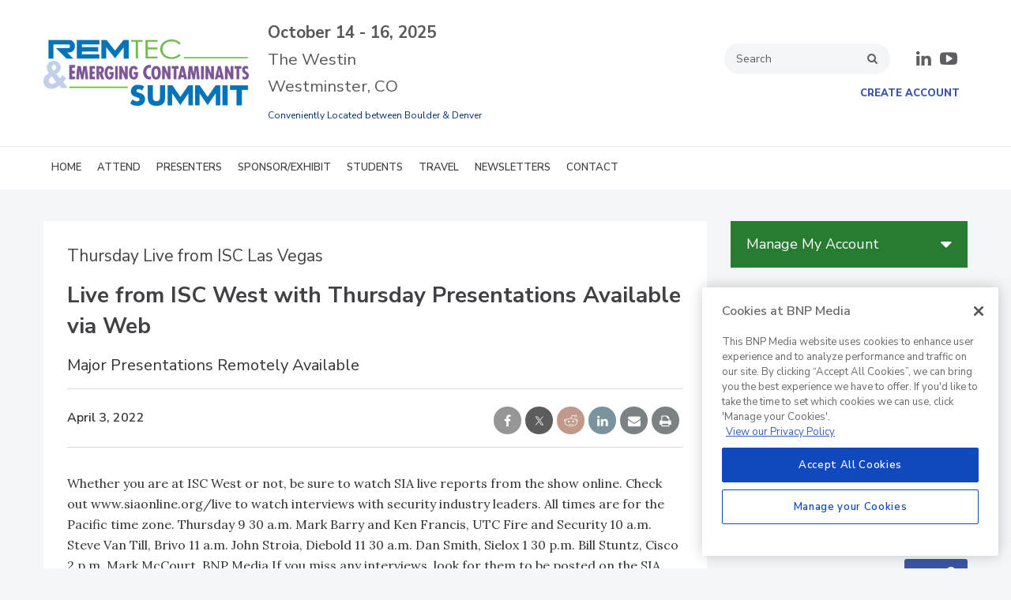

--- FILE ---
content_type: text/html; charset=utf-8
request_url: https://www.remediation-technology.com/blogs/-1-security-blog/post/-73-security-blog-2011-04-06-live-from-isc-west-with-thursday-presentations-available-via-web
body_size: 9239
content:






<!DOCTYPE html>
<html class="no-js" lang="en" prefix="og: https://ogp.me/ns#">
  <head>
    
    <link href="https://www.remediation-technology.com/blogs/-1-security-blog/post/-73-security-blog-2011-04-06-live-from-isc-west-with-thursday-presentations-available-via-web" rel="canonical">
    
    <meta charset="utf-8">
    <meta name="csrf-param" content="authenticity_token" />
<meta name="csrf-token" content="TeSFKyXvUMB03UB+GZTHHs843VUUGLOuebI1CB+CUCT0Qo+Ki8UOZQMyVqDm9Gc4GClWa6sdz2UNklN8nn6G6A==" />

    <meta name="viewport" content="width=device-width, initial-scale=1.0">
    <meta name="timestamp" value="2026-01-17 19:25:46 -0500">
    <meta name="description" content="Whether you are at ISC West or not, be sure to watch SIA live reports from the show online. Check out www.siaonline.org/live to watch interviews with security industry leaders. All times are for the Pacific time zone. Thursday 9 30 a.m. Mark Barry and Ken Francis, UTC Fire and Security 10 a.m. Steve Van Till, Brivo 11 a.m. John Stroia, Diebold 11 30 a.m. Dan Smith, Sielox 1 30 p.m. Bill Stuntz, Cisco 2 p.m. Mark McCourt, BNP Media If you miss any interviews, look . . ." />
    <meta name="keywords" content="epublishing, content management system, publishing, revenue, ecommerce, community, content" />
    <meta name="og:keywords" content="epublishing, content management system, publishing, revenue, ecommerce, community, content" />
    
    <link rel="alternate" type="application/xml" title="Remediation Technology  RSS Feed" href="https://www.remediation-technology.com/rss/articles" />
    
    <meta property="og:title" content="Live from ISC West with Thursday Presentations Available via Web" />
<meta property="og:description" content="
	If you cannot be at ISC West, watch SIA&#39;s live reports from the show online.
" />
<meta property="og:url" content="https://www.remediation-technology.com/blogs/-1-security-blog/post/-73-security-blog-2011-04-06-live-from-isc-west-with-thursday-presentations-available-via-web" />
<meta property="og:type" content="Article" />

<meta name="twitter:title" content="Live from ISC West with Thursday Presentations Available via Web" />
<meta name="twitter:description" content="
	If you cannot be at ISC West, watch SIA&#39;s live reports from the show online.
" />
<meta name="twitter:card" content="summary_large_image" />
<meta name="twitter:site" content="@RemediationTech" />

    <meta property="og:title" />
<meta property="og:description" />
<meta property="og:url" />
<meta property="og:type" content="Website" />

      
  
  
  <link rel="apple-touch-icon" sizes="57x57" href="/favicon/apple-icon-57x57.png">
<link rel="apple-touch-icon" sizes="60x60" href="/favicon/apple-icon-60x60.png">
<link rel="apple-touch-icon" sizes="72x72" href="/favicon/apple-icon-72x72.png">
<link rel="apple-touch-icon" sizes="76x76" href="/favicon/apple-icon-76x76.png">
<link rel="apple-touch-icon" sizes="114x114" href="/favicon/apple-icon-114x114.png">
<link rel="apple-touch-icon" sizes="120x120" href="/favicon/apple-icon-120x120.png">
<link rel="apple-touch-icon" sizes="144x144" href="/favicon/apple-icon-144x144.png">
<link rel="apple-touch-icon" sizes="152x152" href="/favicon/apple-icon-152x152.png">
<link rel="apple-touch-icon" sizes="180x180" href="/favicon/apple-icon-180x180.png">
<link rel="icon" type="image/png" sizes="192x192"  href="/favicon/android-icon-192x192.png">
<link rel="icon" type="image/png" sizes="32x32" href="/favicon/favicon-32x32.png">
<link rel="icon" type="image/png" sizes="96x96" href="/favicon/favicon-96x96.png">
<link rel="icon" type="image/png" sizes="16x16" href="/favicon/favicon-16x16.png">
<link rel="manifest" href="/favicon/manifest.json">
<meta name="msapplication-TileColor" content="#ffffff">
<meta name="msapplication-TileImage" content="/favicon/ms-icon-144x144.png">
<meta name="theme-color" content="#ffffff">
    <script>
      window.homeVersionV2Enabled = true;
    </script>
<meta content="true" name="has-log-view" />
    <title>Live from ISC West with Thursday Presentations Available via Web | 2011-04-06 | Security Magazine | Remediation Technology</title>
    <!-- Hide content until styles load to prevent FOUC -->
<style>
    body { visibility: hidden; }
    .styles-loaded body { visibility: visible; }
</style>


<!-- Non-blocking application.css -->
<link rel="preload" href="/stylesheets/application-v2.css" as="style" onload="this.onload=null;this.rel=&#39;stylesheet&#39;;document.documentElement.classList.add(&#39;styles-loaded&#39;)" />
<noscript><link rel="stylesheet" media="screen" href="/stylesheets/application-v2.css?v=1768695946" /></noscript>

<!-- Non-blocking vendor stylesheets -->
    <link rel="preload" href="/stylesheets/froala.css" as="style" onload="this.onload=null;this.rel=&#39;stylesheet&#39;" />
    <noscript><link rel="stylesheet" media="screen" href="/stylesheets/froala.css?v=1768695946" /></noscript>

<!-- Non-blocking client controlled custom CSS -->

      <link rel="stylesheet" media="print" href="/stylesheets/print.css?v=1768695946" />
  <link rel="dns-prefetch" href="//fonts.googleapis.com">
  <link rel="preconnect" href="//fonts.gstatic.com/" crossorigin>
    <link href='//fonts.googleapis.com/css?family=Nunito+Sans:400,600,700,800,900|Lora:ital,wght@0,400;0,600;1,400;1,600&display=swap' rel='stylesheet'>
    
    
    <script src="/javascripts/jade.critical.min.js"></script>
    <script src="/javascripts/jade.default.min.js?v=1768695946" defer="defer"></script>
<script src="/javascripts/application.js?v=1768695946" defer="defer"></script>
    
    
<!-- dataLayer scripts, place in head before GTM snippet -->
<script>var dataLayer = window.dataLayer || [];</script>
    <script>
      dataLayer.push({"id":-73,"title":"Live from ISC West with Thursday Presentations Available via Web","page_type":["blogs","post"],"date_posted":"04/03/2022","gated":false,"kicker":"Thursday Live from ISC Las Vegas","subheadline":"Major Presentations Remotely Available","registered":false,"author":[],"sponsored":false,"subscribed_user":false});
    </script>

<script>typeof window.dataLayer[0] === 'object' && !('page_type' in window.dataLayer[0]) && window.dataLayer.push({"id":-73,"title":"Live from ISC West with Thursday Presentations Available via Web","page_type":["blogs","post"],"date_posted":"04/03/2022","gated":false,"kicker":"Thursday Live from ISC Las Vegas","subheadline":"Major Presentations Remotely Available","registered":false,"author":[],"sponsored":false});</script>
<!-- End dataLayer -->

<!-- Google Tag Manager -->
<script>
//<![CDATA[
  (function(w,d,s,l,i){w[l]=w[l]||[];w[l].push({'gtm.start':
  new Date().getTime(),event:'gtm.js'});var f=d.getElementsByTagName(s)[0],
  j=d.createElement(s),dl=l!='dataLayer'?'&l='+l:'';j.async=true;j.src=
  '//www.googletagmanager.com/gtm.js?id='+i+dl;f.parentNode.insertBefore(j,f);
  })(window,document,'script','dataLayer','GTM-PKKBBQS');
//]]>
</script>
<!-- End Google Tag Manager -->

    <script>
  window.epub = window.epub || {};

    window.epub['AD_HISTORY_ENABLED'] = false;
</script>

      <!--[if lt IE 9]><script src="/javascripts/vendor/es5-shim.min.js?v=1768695946"></script><![endif]-->
  <script>
  var googletag = {
    cmd: []
  };

  var targeting = {"id":"_73","page_type":["blogs","post"],"reg_user":"false","page_name":"live_from_isc_west_with_thursday_present","subscribed_user":"false"};
</script>

<script async src="https://securepubads.g.doubleclick.net/tag/js/gpt.js"></script>

  
<script>var _document$querySelect, _document$querySelect2;

var $hasLogViewMeta = (_document$querySelect = document.querySelector('meta[name=has-log-view]')) === null || _document$querySelect === void 0 ? void 0 : _document$querySelect.getAttribute('content');
var $logViewUrlMeta = (_document$querySelect2 = document.querySelector('meta[name=log-view-url]')) === null || _document$querySelect2 === void 0 ? void 0 : _document$querySelect2.getAttribute('content');

if ($hasLogViewMeta === 'true') {
  var baseLogUrl = (typeof $logViewUrlMeta === "undefined" ? window.location.pathname : $logViewUrlMeta).replace(/(\d+)-[^/]+/g, '$1'); 
  var logUrl = baseLogUrl + '/log_view' + window.location.search;

  if (typeof navigator.sendBeacon === 'function') {
    navigator.sendBeacon(logUrl);
  } else {
    // Gotta love IE
    var request = new XMLHttpRequest();
    request.open('POST', logUrl, true);
    request.setRequestHeader('Content-Type', 'application/x-www-form-urlencoded; charset=UTF-8');
    request.send();
  }
}</script>
  </head>
  <body data-controller="blogs" data-action="show_post" data-article-requires-registration="false" data-article-requires-subscription="false" data-prestitial-ad="false" data-poststitial-ad="false" data-dfp-prefix="/52040140/rt" data-is-microsite="0" class="cssanimations csstransitions">
    
    
    
<!-- Google Tag Manager (noscript) -->
<noscript><iframe src="https://www.googletagmanager.com/ns.html?id=GTM-PKKBBQS"
height="0" width="0" style="display:none;visibility:hidden"></iframe></noscript>
<!-- End Google Tag Manager (noscript) -->
    
      <div class=" -is-homepage-v2">
    <div class="mmenu-placeholder">
      <header class="main-header-wrapper"><div class="main-header"><div class="site-logo"><a class="site-logo__link" href="/"><img class="site-logo__image" fetchpriority="high" loading="lazy" src="/ext/resources/logo_remediation-technology.png" alt="Logo remediation technology" /></a></div><div class="main-header__right"><style>


.dates {
color:#58585A; font-size:1.3em; 
margin:1%;}

.dates small {
color:#043175; font-size:9pt;
}

.main-header__right {
width: 40%!important;
}

</style>



<div class="dates">
  
<strong> October 14 - 16, 2025</strong><br>
The Westin<br>
Westminster, CO<br>
<small>Conveniently Located between Boulder & Denver</small>
</div>


</div><div class="main-header__top-nav-actions"><nav class="top-nav"><div class="quick-search-wrapper"><a class="top-nav__search-link" href="/search" id="top-nav-search-link"><span class="top-nav__search-link-label">search</span></a><div class="quick-search" id="quick-search" role="search">
  <form id="quick-search-form" name="quick-search" method="get" action="/search">
    <label for="q" alt="search" class="quick-search__label">Search</label>
    <input type="search" name="q" id="q" placeholder="Search" tabindex="1" value="Search" onfocus="this.value = ''" />
    <button class="quick-search__button">
      search
    </button>
    <button class="quick-search__close-button">
      close search
    </button>
  </form>

      <section class="editorial-content header-below-search">

    <div class="editorial-content__details">



    </div>
  </section>

</div>
</div><div class="cart-social-wrapper" id="cart-social-wrapper"><div class="main-header__social-links"><!--<a href="https://www.facebook.com/remediationtechnology/" target="_blank" class="facebook"><span class="facebook__text">facebook</span></a>
<a href="https://twitter.com/RemediationTech" target="_blank" class="twitter"><span class="twitter__text">twitter</span></a>-->
<a href="https://www.linkedin.com/company/remediation-technology" target="_blank" class="linkedin"><span class="linkedin__text">linkedin</span> </a>
<a href="https://www.youtube.com/@remediationtechnology" target="_blank" class="youtube"><span class="youtube__text">youtube</span></a>
</div></div></nav><nav class="user-actions" id="user-actions"><ul class="user-actions__list"><li class="user-actions__register"><a class="user-actions__register-link" href="https://bnp.dragonforms.com/init.do?pk=RREGI&amp;returnurl=http://remediation-technology.com//user/postlogin?redirect=http://remediation-technology.com/&amp;omedasite=RT_Create">Create Account</a></li><li class="user-actions__signout"><a class="user-actions__signout-link" href="/user/logout">Sign Out</a></li><li class="user-actions__account user-actions__account-link">My Account</li></ul></nav></div><div class="main-header__mobile-action"><a class="search-nav-link" href="#" id="search-nav-link"></a><a class="main-header__hamburger-nav-link" href="#" id="hamburger-nav-link"></a></div></div><div class="main-header__right-mobile"><style>


.dates {
color:#58585A; font-size:1.3em; 
margin:1%;}

.dates small {
color:#043175; font-size:9pt;
}

.main-header__right {
width: 40%!important;
}

</style>



<div class="dates">
  
<strong> October 14 - 16, 2025</strong><br>
The Westin<br>
Westminster, CO<br>
<small>Conveniently Located between Boulder & Denver</small>
</div>


</div><nav class="main-nav main-nav--horizontal"><div class="wrapper"><div class="site-logo"><a class="site-logo__link" href="/"><img class="site-logo__image" fetchpriority="high" loading="lazy" src="/ext/resources/logo_remediation-technology.png" alt="Logo remediation technology" /></a></div><div class='navigation' id='primaryNav'><ul class='level1'><li class='level1-li first '><a data-background-image="" data-eventname="nav-menu-primaryNav" data-eventcategory="click" data-eventaction="primaryNav-link" data-eventlabel="text: HOME|url: /" class="link2" href="/">HOME</a></li><li class='level1-li  '><a data-background-image="" data-eventname="nav-menu-primaryNav" data-eventcategory="click" data-eventaction="primaryNav-link" data-eventlabel="text: ATTEND|url: #" class="link2" href="#">ATTEND</a><ul class='level2'><li class='level2-li first '><a data-background-image="" data-eventname="nav-menu-primaryNav" data-eventcategory="click" data-eventaction="primaryNav-link" data-eventlabel="text: Agenda|url: /remtecsummit/agenda" class="link1" href="/remtecsummit/agenda">Agenda</a></li><li class='level2-li  '><a data-background-image="" data-eventname="nav-menu-primaryNav" data-eventcategory="click" data-eventaction="primaryNav-link" data-eventlabel="text: Why Attend The Summit|url: /remtecsummit/attendee-information" class="link1" href="/remtecsummit/attendee-information">Why Attend The Summit</a></li><li class='level2-li  '><a data-background-image="" data-eventname="nav-menu-primaryNav" data-eventcategory="click" data-eventaction="primaryNav-link" data-eventlabel="text: Attended Companies|url: /remtecsummit/attending-companies" class="link1" href="/remtecsummit/attending-companies">Attended Companies</a></li><li class='level2-li  last'><a data-background-image="" data-eventname="nav-menu-primaryNav" data-eventcategory="click" data-eventaction="primaryNav-link" data-eventlabel="text: Photo Gallery|url: /remtecsummit/2024-photo-gallery" class="link1" href="/remtecsummit/2024-photo-gallery">Photo Gallery</a></li></ul></li><li class='level1-li  '><a data-background-image="" data-eventname="nav-menu-primaryNav" data-eventcategory="click" data-eventaction="primaryNav-link" data-eventlabel="text: PRESENTERS|url: #" class="link2" href="#">PRESENTERS</a><ul class='level2'><li class='level2-li first '><a data-background-image="" data-eventname="nav-menu-primaryNav" data-eventcategory="click" data-eventaction="primaryNav-link" data-eventlabel="text: Scientific Advisory Board|url: /remtecsummit/scientific-advisory-board" class="link1" href="/remtecsummit/scientific-advisory-board">Scientific Advisory Board</a></li><li class='level2-li  '><a data-background-image="" data-eventname="nav-menu-primaryNav" data-eventcategory="click" data-eventaction="primaryNav-link" data-eventlabel="text: Keynotes/Session Chairs|url: /remtecsummit/keynote-speakers" class="link1" href="/remtecsummit/keynote-speakers">Keynotes/Session Chairs</a></li><li class='level2-li  '><a data-background-image="" data-eventname="nav-menu-primaryNav" data-eventcategory="click" data-eventaction="primaryNav-link" data-eventlabel="text: Platform Presenters|url: /remtecsummit/platform-presenters" class="link1" href="/remtecsummit/platform-presenters">Platform Presenters</a></li><li class='level2-li  '><a data-background-image="" data-eventname="nav-menu-primaryNav" data-eventcategory="click" data-eventaction="primaryNav-link" data-eventlabel="text: Poster Presenters|url: /remtecsummit/poster-presenters" class="link1" href="/remtecsummit/poster-presenters">Poster Presenters</a></li><li class='level2-li  last'><a data-background-image="" data-eventname="nav-menu-primaryNav" data-eventcategory="click" data-eventaction="primaryNav-link" data-eventlabel="text: Student Presenters|url: /remtecsummit/student-poster-presenters" class="link1" href="/remtecsummit/student-poster-presenters">Student Presenters</a></li></ul></li><li class='level1-li  '><a data-background-image="" data-eventname="nav-menu-primaryNav" data-eventcategory="click" data-eventaction="primaryNav-link" data-eventlabel="text: SPONSOR/EXHIBIT|url: /remtecsummit/become-sponsor" class="link2" href="/remtecsummit/become-sponsor">SPONSOR/EXHIBIT</a><ul class='level2'><li class='level2-li first last'><a data-background-image="" data-eventname="nav-menu-primaryNav" data-eventcategory="click" data-eventaction="primaryNav-link" data-eventlabel="text: Exhibit Floor Plan|url: /remtecsummit/floor-plan" class="link1" href="/remtecsummit/floor-plan">Exhibit Floor Plan</a></li></ul></li><li class='level1-li  '><a data-background-image="" data-eventname="nav-menu-primaryNav" data-eventcategory="click" data-eventaction="primaryNav-link" data-eventlabel="text: STUDENTS|url: #" class="link2" href="#">STUDENTS</a><ul class='level2'><li class='level2-li first '><a data-background-image="" data-eventname="nav-menu-primaryNav" data-eventcategory="click" data-eventaction="primaryNav-link" data-eventlabel="text: Student Program|url: /remtecsummit/student-program" class="link1" href="/remtecsummit/student-program">Student Program</a></li><li class='level2-li  last'><a data-background-image="" data-eventname="nav-menu-primaryNav" data-eventcategory="click" data-eventaction="primaryNav-link" data-eventlabel="text: Past Student Winners|url: /remtecsummit/student-winners" class="link1" href="/remtecsummit/student-winners">Past Student Winners</a></li></ul></li><li class='level1-li  '><a data-background-image="" data-eventname="nav-menu-primaryNav" data-eventcategory="click" data-eventaction="primaryNav-link" data-eventlabel="text: TRAVEL|url: /remtecsummit/travel" class="link2" href="/remtecsummit/travel">TRAVEL</a></li><li class='level1-li  '><a data-background-image="" data-eventname="nav-menu-primaryNav" data-eventcategory="click" data-eventaction="primaryNav-link" data-eventlabel="text: NEWSLETTERS|url: /newsletters" class="link2" href="/newsletters">NEWSLETTERS</a></li><li class='level1-li  last'><a data-background-image="" data-eventname="nav-menu-primaryNav" data-eventcategory="click" data-eventaction="primaryNav-link" data-eventlabel="text: CONTACT|url: /remtecsummit/contact" class="link2" href="/remtecsummit/contact">CONTACT</a><ul class='level2'><li class='level2-li first '><a data-background-image="" data-eventname="nav-menu-primaryNav" data-eventcategory="click" data-eventaction="primaryNav-link" data-eventlabel="text: Stay Connected|url: /remtecsummit/stay-connected" class="link1" href="/remtecsummit/stay-connected">Stay Connected</a></li><li class='level2-li  last'><a data-background-image="" data-eventname="nav-menu-primaryNav" data-eventcategory="click" data-eventaction="primaryNav-link" data-eventlabel="text: Show Staff|url: /remtecsummit/contact" class="link1" href="/remtecsummit/contact">Show Staff</a></li></ul></li></ul></div></div></nav></header>

      <div class="container  ">
        
<article id="section-2" class="main-body page-blog-post">
  

  

  

  

    <h3 class="kicker">Thursday Live from ISC Las Vegas</h3>

  <h1 class="headline">Live from ISC West with Thursday Presentations Available via Web</h1>

    <h2 class="sub-headline">Major Presentations Remotely Available</h2>

  <div class="author"></div>

  

  <div class="article-date-social">
      <div class="date">April 3, 2022</div>

    <section class="social-share" data-title="" data-url="" id="social-share__0"><div class="social-share__facebook"></div><div class="social-share__twitter"></div><div class="social-share__reddit"></div><div class="social-share__linkedin"></div><div class="social-share__email"><a onclick="return popEmail(&#39;/emails/send_to_friend/articles/-73&#39;)" class="social-share__email-link" aria-label="email share" href="#"></a></div><div class="social-share__print"><a class="social-share__print-link" target="_blank" aria-label="print" href="/articles/print/-73-security-blog-2011-04-06-live-from-isc-west-with-thursday-presentations-available-via-web"></a></div></section>
  </div>

    <div class="body gsd-paywall"><p>
	Whether you are at ISC West or not, be sure to watch SIA live reports from the show online. Check out www.siaonline.org/live to watch interviews with security industry leaders. All times are for the Pacific time zone.

Thursday

 9 30 a.m. Mark Barry and Ken Francis, UTC Fire and Security
 10 a.m. Steve Van Till, Brivo
 11 a.m. John Stroia, Diebold
 11 30 a.m. Dan Smith, Sielox
 1 30 p.m. Bill Stuntz, Cisco
 2 p.m. Mark McCourt, BNP Media

 If you miss any interviews, look for them to be posted on the SIA Web site www.siaonline.com after the show.</p>
<p>
	Whether you are at ISC West or not, be sure to watch SIA live reports from the show online. Check out www.siaonline.org/live to watch interviews with security industry leaders. All times are for the Pacific time zone.

Thursday

 9 30 a.m. Mark Barry and Ken Francis, UTC Fire and Security
 10 a.m. Steve Van Till, Brivo
 11 a.m. John Stroia, Diebold
 11 30 a.m. Dan Smith, Sielox
 1 30 p.m. Bill Stuntz, Cisco
 2 p.m. Mark McCourt, BNP Media

 If you miss any interviews, look for them to be posted on the SIA Web site www.siaonline.com after the show.</p>
<div id="div-gpt-ad-article-body-mrect1" class="advertisement"></div><div id="div-gpt-ad-article-body-mrect2" class="advertisement"></div><div id="div-gpt-ad-article-body-mrect2-mobile" class="advertisement"></div><div id="div-gpt-ad-article-body-mrect3-mobile" class="advertisement"></div></div>

    



  <div class="article-keywords">
    
  </div>

  <div class="share-this">
    <h3 class="share-this__title">Share This Story</h3>

    <section class="social-share" data-title="" data-url="" id="social-share__0"><div class="social-share__facebook"></div><div class="social-share__twitter"></div><div class="social-share__reddit"></div><div class="social-share__linkedin"></div><div class="social-share__email"><a onclick="return popEmail(&#39;/emails/send_to_friend/articles/-73&#39;)" class="social-share__email-link" aria-label="email share" href="#"></a></div><div class="social-share__print"><a class="social-share__print-link" target="_blank" aria-label="print" href="/articles/print/-73-security-blog-2011-04-06-live-from-isc-west-with-thursday-presentations-available-via-web"></a></div></section>
  </div>

  

    <div class="navigation">
      <table border="0" width"10" cellspacing="0" cellpadding="0">
        <tr>
          <td></td>
        </tr>
      </table>
    </div>

  
<script src="/javascripts/pages/comments.js?v=1768695946"></script>

<a name="comments_anchor"></a>
<a name="comments"></a>
<div class="box4 comment" id="comments-container">
	<div class="records" id="add-comment">
		
<div id="comment_form_wrapper">
  <div class="record">
    <div id="comment_notice" class="warning"></div>
    <a name="comment_form"></a>
      <h3 class="title">Post a comment to this article</h3>
      <form id="new_comment_form" class="new_article_talk_back" action="/comments" accept-charset="UTF-8" data-remote="true" method="post"><input name="utf8" type="hidden" value="&#x2713;" />
        <input type="hidden" value="-73" name="article_talk_back[article_id]" id="article_talk_back_article_id" />
        <span style="display:none;">
    <input type="text" name="timezone_hp" id="timezone_hp" />
</span>
        <div class="field field1">
          <label class="required" for="article_talk_back_user_name">Name<span class="red">*</span></label>
          <input size="30" maxlength="250" class="required" type="text" name="article_talk_back[user_name]" id="article_talk_back_user_name" />
        </div>
        <div class="field field2">
          <label class="required" for="article_talk_back_user_email"><span class="label">E-mail</span> <span class='small'>(will not be displayed)</span><span class="red">*</span></label>
          <input size="30" maxlength="250" class="required" type="text" name="article_talk_back[user_email]" id="article_talk_back_user_email" />
        </div>
        <div class="field field3">
          <label for="article_talk_back_title">Subject</label>
          <input size="30" maxlength="250" type="text" name="article_talk_back[title]" id="article_talk_back_title" />
        </div>
        <div class="field field4">
          
        </div>
        <div class="field field5">
          <label class="required" for="article_talk_back_body">Comment<span class="red">*</span></label>
          <textarea cols="40" rows="10" class="required" name="article_talk_back[body]" id="article_talk_back_body">
</textarea>
        </div>
        <div class="field field7">
          <input type="submit" name="commit" value="Create Comment" class="button" onclick="replaceNewlines(document.getElementById(&#39;article_talk_back_body&#39;).value)" data-disable-with="Create Comment" />
          <input type="reset" name="commit" value="Reset" class="button" data-disable-with="Reset" />
        </div>
</form>  </div>
</div>

	</div>
	<div class="records" id="comment-list" data-comment-location="/articles/-73-security-blog-2011-04-06-live-from-isc-west-with-thursday-presentations-available-via-web/comments"></div>
	<div id="report-abusive-comment-form" style="display: none;">
		<div class="modal">
			<a class="close"></a>
			<h2>Report Abusive Comment</h2>
			<form class="form" id="comment_flag_form" action="/comments/flag/article/" accept-charset="UTF-8" method="post"><input name="utf8" type="hidden" value="&#x2713;" /><input type="hidden" name="_method" value="put" /><input type="hidden" name="authenticity_token" value="ewkoE5I+opd8c8QKxJh8SLZ7ZnMaBu9Y21abAZNd1DQsYiw4+aQf3Lbf64mfN3cyqpygkJ5t9cPHMT6rSwfClQ==" />
				<label for="reason">Thank you for helping us to improve our forums. Is this comment offensive? Please tell us why.</label>
				<textarea name="reason" id="reason" cols="40" rows="5">
</textarea>
				<p><input type="submit" name="commit" value="Submit Report" rel="nofollow" class="button" data-disable-with="Submit Report" /></p>
</form>		</div>
	</div>
	<script type="text/javascript">
		function initReportAbusiveCommentForm () {
			$("#report-abusive-comment-form").overlay({
				top: 'center',
				expose: { color: '#000', loadSpeed: 200, opacity: 0.6 },
				closeOnClick: true
			});

			$("#comment-list").delegate (".modalInput", "click", function(e) {
				e.preventDefault();
				e.stopPropagation();
				$("#comment_flag_form").attr ("action", "/comments/flag/article/" + e.target.href.split (/\#id=/)[1]);
				$("#report-abusive-comment-form").overlay().load();
			});
		}
		$(document).ready(
			function () {
				if (window.customInitReportAbusiveCommentForm) {
					window.customInitReportAbusiveCommentForm ();
				}
				else {
					initReportAbusiveCommentForm ();
				}
			}
		);
	</script>
</div>



  <div class="sidebar">
  

  

  

  		<div class="records topics">
			<h3 class="current">Blog Topics</h3>
				<div class="record">
					<h2 class="headline"><a title="On the Track of OSAC" href="/blogs/-1-security-blog/topic/-56-on-the-track-of-osac">On the Track of OSAC</a></h2>
				</div>
		</div>


      <div class="records comments">
      <h3 class="current">Recent Comments</h3>
          <div class="record">
            <h2 class="headline"><a title="Pentagon IG: U.S. Army Cut Corners on Body Armor Tests; Recall Possible" href="https://www.remediation-technology.com/blogs/-1-security-blog/post/-45-security-blog-2011-01-10-pentagon-ig-us-army-cut-corners-on-body-armor-tests-recall-possible">Advocate Third Party Assessment</a></h2>
          </div>
          <div class="record">
            <h2 class="headline"><a title="White Collar Crime Grows -- One in Four Households Impacted" href="https://www.remediation-technology.com/blogs/-1-security-blog/post/-39-security-blog-2010-12-15-white-collar-crime-grows-one-in-four-households-impacted">We&#39;re ALL Accountable</a></h2>
          </div>
          <div class="record">
            <h2 class="headline"><a title="A Call from Above: Flight Attendants Ask TSA to Fully Implement CrewPass" href="https://www.remediation-technology.com/blogs/-1-security-blog/post/a-call-from-above-flight-attendants-ask-tsa-to-fully-implement-crewpass-1">Crew Pass???</a></h2>
          </div>
          <div class="record">
            <h2 class="headline"><a title="Pentagon IG: U.S. Army Cut Corners on Body Armor Tests; Recall Possible" href="https://www.remediation-technology.com/blogs/-1-security-blog/post/-45-security-blog-2011-01-10-pentagon-ig-us-army-cut-corners-on-body-armor-tests-recall-possible">Interamer.com</a></h2>
          </div>
          <div class="record">
            <h2 class="headline"><a title="So-called Green LED Bulbs Full of Lead, Arsenic" href="https://www.remediation-technology.com/blogs/-1-security-blog/post/-54-security-blog-2011-02-14-socalled-green-led-bulbs-full-of-lead-arsenic">Green LED Bulbs</a></h2>
          </div>
    </div>


  
  		<div class="records blog-roll">
			<h3 class="current">Blog Roll</h3>
				<div class="record">
					<h2 class="headline"><a title="Security Industry Association" target="_blank" href="http://www.siaonline.org/">Security Industry Association</a></h2>
				</div>
				<div class="record">
					<h2 class="headline"><a title="Security Officers" target="_blank" href="http://www.ifpo.org/">Security Officers</a></h2>
				</div>
				<div class="record">
					<h2 class="headline"><a title="Security Magazine&#39;s Daily News" target="_blank" href="http://www.securitymagazine.com">Security Magazine&#39;s Daily News</a></h2>
				</div>
				<div class="record">
					<h2 class="headline"><a title="SIA FREE Email News" target="_blank" href="http://go.reachmail.biz/SIA/">SIA FREE Email News</a></h2>
				</div>
				<div class="record">
					<h2 class="headline"><a title="SDM Blog" target="_blank" href="sdmmag/blog.com">SDM Blog</a></h2>
				</div>
		</div>

</div>

</article>






        <aside class="interior-sidebar">
  <div class="wrapper">
    <div class="subscribe-now subscribe-now--dropdown" id="subscribe-now">
      <a class="subscribe-now__subscribe-link" data-eventname="interior-subscribe-now-link" data-eventcategory="click" data-eventaction="interior-subscribe-now-link" data-eventlabel="#" href="#">Manage My Account</a>
      <nav class="subscribe-now__nav">
        
<nav id="subscriptions" class="navigation"><div class="navigation"><ul class="navigation-level1__items"><li class="navigation-level1__item"><a class="navigation__link" data-eventname="subscriptions" data-eventcategory="click" data-eventaction="subscriptions-link" data-eventlabel="eNewsletter|/newsletters" href="/newsletters">eNewsletter</a></li><li class="navigation-level1__item"><a class="navigation__link" data-eventname="subscriptions" data-eventcategory="click" data-eventaction="subscriptions-link" data-eventlabel="Online Registration|https://bnp.dragonforms.com/RT_Create?pk=X_W_HOME" target="_blank" href="https://bnp.dragonforms.com/RT_Create?pk=X_W_HOME">Online Registration</a></li><li class="navigation-level1__item"><a class="navigation__link" data-eventname="subscriptions" data-eventcategory="click" data-eventaction="subscriptions-link" data-eventlabel="Manage My Preferences|https://bnp.dragonforms.com/RT_pref1?pk=X_W_PPHSESUB" target="_blank" href="https://bnp.dragonforms.com/RT_pref1?pk=X_W_PPHSESUB">Manage My Preferences</a></li><li class="navigation-level1__item"><a class="navigation__link" data-eventname="subscriptions" data-eventcategory="click" data-eventaction="subscriptions-link" data-eventlabel="Customer Service|/customerservice" href="/customerservice">Customer Service</a></li></ul></div></nav>      </nav>
    </div>

    <hr class="divider" />

            <section class="editorial-content video-brightcove-home">

    <div class="editorial-content__details">


        <div class="editorial-content__body">
            <div class="records videos">
<div data-autoplay="true" data-carousel="true" data-max-thumbnails-visible="4" data-max-videos-visible="4" data-player-url="/videos" data-playlist-id="1741512363656203829" data-randomize-videos="true" data-video-logo="/images/video/NDVideoLogo.png" data-video-play-arrow="/images/video/play_arrow3.png">
</div>
</div>
        </div>

    </div>
  </section>


          <a class="view-more" data-eventname="interior-sidebar-view-more-link" data-eventcategory="click" data-eventaction="interior-sidebar-view-more-link" data-eventlabel="/videos" href="/videos">More Videos</a>


    <hr class="divider" />

      <div id="div-gpt-ad-sidebar-mrect" class="advertisement"></div>

      <div id="div-gpt-ad-sidebar-mrect-mobile" class="advertisement"></div>

      
    
      

        <section class="editorial-content interior-sidebar-1">

    <div class="editorial-content__details">


        <div class="editorial-content__body">
            <!--  <a href="https://bnp.dragonforms.com/RTeNews?pk=X_W_PROMOEC" target="_blank" data-eventlabel="https://bnp.dragonforms.com/RTeNews?pk=X_W_PROMOEC" data-eventaction="inside-middle-right-ec" data-eventcategory="click" data-eventname="ec-unique-name-link"><img alt="eNews Sign Up" src="/ext/resources/images/custom-content/rt-enews-signup-315.png" style="margin-top: 15px;"></a> -->

<a data-eventaction="inside-middle-right-ec" data-eventcategory="click" data-eventlabel="eNewsfor" data-eventname="ec-unique-name-link">
<script type="text/javascript" src="https://app.credspark.com/assessments/sign-up-for-remediation-technology-insider-enewsletter-eb4fbabec5d3b/embed_script.js" async defer></script>
<div class="credsparkQuiz" data-quiz-id="sign-up-for-remediation-technology-insider-enewsletter-eb4fbabec5d3b"></div>
</a>

<p></p>
        </div>

    </div>
  </section>





        <section class="editorial-content interior-sidebar-2">

    <div class="editorial-content__details">


        <div class="editorial-content__body">
            <!--<center>
  <a href="https://www.remtecsummit.com/registration-rates" data-eventlabel="https://www.remtecsummit.com/registration-rates" data-eventaction="inside-bottom-right-ec" data-eventcategory="click" data-eventname="ec-unique-name-link"><img alt="RemTec Summit" src="/ext/resources/images/custom-content/remtec-summit-315.png" style="margin: 0 auto;"></a>
</center>-->
        </div>

    </div>
  </section>

  </div>
</aside>


          <div class="article-container ">
            
  <div class="lightbox" id="lightbox"><span class="lightbox__close">&times;</span><div class="lightbox__content"><div class="lightbox__image-container"><button class="lightbox__prev"></button><button class="lightbox__next"></button></div></div></div>

  <div id="div-gpt-ad-sidebar-mrect-mobile" class="advertisement"></div>
  
          </div>
      </div>

      <section class="editorial-content home-promotion-area" style="background-image: url(&#39;https://www.remediation-technology.com/ext/resources/images/custom-content/RT-ROS-banner.webp?t=1660663071&#39;)"><div class="home-promotion-area__lines-left"><span class="home-promotion-area__line-one"></span><span class="home-promotion-area__line-two"></span><span class="home-promotion-area__line-three"></span><span class="home-promotion-area__line-four"></span><span class="home-promotion-area__line-five"></span></div><div class="home-promotion-area__lines-right"><span class="home-promotion-area__line-five"></span><span class="home-promotion-area__line-four"></span><span class="home-promotion-area__line-three"></span><span class="home-promotion-area__line-two"></span><span class="home-promotion-area__line-one"></span></div><div class="home-promotion-area__wrapper"><h2 class="home-promotion-area__headline">Get our eNewsletter delivered to your inbox!</h2><h2 class="home-promotion-area__sub-headline">Stay in the know on the latest environmental sciences & remediation news and information.</h2><a class="home-promotion-area__link" href="https://bnp.dragonforms.com/RTeNews?pk=X_W_PROMOEC">SUBSCRIBE TODAY</a></div></section><footer class="main-footer"><div class="wrapper"><div class="main-footer__content">    <section class="editorial-content site-footer">

    <div class="editorial-content__details">


        <div class="editorial-content__body">
            <style>
    .breadcrumbs {display:none!important;}
  </style>
  
  
  
  <p style="text-align: center;"><a href="http://www.bnpevents.com" target="_blank"><img alt="BNP Events" src="/ext/resources/BNP_Events_Footer.png" style="width:150px;"></a></p>
  
  <p style="text-align: center;"><a href="https://www.bnpmedia.com/privacy" target="_blank">Privacy Policy</a> | <a href="https://www.bnpmedia.com/code-of-conduct" target="_blank">Code of Conduct</a> | <a href="https://www.bnpevents.com/scam" target="_blank">Scam Warning</a></p>
        </div>

    </div>
  </section>
</div><p class="copyright">Copyright &copy;2026. All Rights Reserved<br />Design, CMS, Hosting &amp; Web Development :: <a href="http://www.epublishing.com" target="_blank">ePublishing</a></p></div></footer>
    </div>
    <div id="div-gpt-ad-slider"></div>
  </div>

      <!-- google structured data -->
  <script type="application/ld+json">{"@context":"http://schema.org","@type":"NewsArticle","headline":"Live from ISC West with Thursday Presentations Available via Web","description":"\u003cp\u003e\n\tIf you cannot be at ISC West, watch SIA\u0026#39;s live reports from the show online.\u003c/p\u003e\n","publisher":{"@type":"Organization","name":"Remediation Technology"},"image":null,"author":null,"datePublished":"2022-04-03T10:39:12-04:00","dateModified":"2022-04-04T10:39:12-04:00","url":"https://www.remediation-technology.com/blogs/-1-security-blog/post/-73-security-blog-2011-04-06-live-from-isc-west-with-thursday-presentations-available-via-web","keywords":[],"dateCreated":"2022-04-03T10:39:12-04:00","creator":[]}</script>

    <script async="async">
//<![CDATA[
// Wait for jade.default.js to be fully loaded
function waitForJadeDefault(callback) {
  if (typeof jQuery !== 'undefined') {
    callback();
  } else {
    setTimeout(function() { waitForJadeDefault(callback); }, 10);
  }
}

waitForJadeDefault(function() {
  require(['bundle/main.bundle']);
});

//]]>
</script>
      <script src="/javascripts/pages/blog.js?v=1768695946"></script>
  <script src="/javascripts/jquery.rating.pack.js?v=1768695946"></script>


  <script>
    $(function(){
      var $image_gallery = $('#photo-gallery');
      if($image_gallery.length !== 0){
        require(['bundle/photo-gallery.bundle'], function(PhotoGallery){
          new PhotoGallery.default('#photo-gallery');
        });
      }

      return false;
    });

    $(function() {
      require(['bundle/lightbox.bundle'], function(LightBox){
        new LightBox.default('#lightbox');

        $('.photo-gallery-embed').each(function() {
          new LightBox.PhotoGalleryEmbed(this)
        })
      });
    })
  </script>


    
    
    

<script defer src="https://static.cloudflareinsights.com/beacon.min.js/vcd15cbe7772f49c399c6a5babf22c1241717689176015" integrity="sha512-ZpsOmlRQV6y907TI0dKBHq9Md29nnaEIPlkf84rnaERnq6zvWvPUqr2ft8M1aS28oN72PdrCzSjY4U6VaAw1EQ==" data-cf-beacon='{"version":"2024.11.0","token":"6f013f7c066745018fed03a49a0d914d","r":1,"server_timing":{"name":{"cfCacheStatus":true,"cfEdge":true,"cfExtPri":true,"cfL4":true,"cfOrigin":true,"cfSpeedBrain":true},"location_startswith":null}}' crossorigin="anonymous"></script>
</body></html>



--- FILE ---
content_type: text/html; charset=utf-8
request_url: https://www.google.com/recaptcha/api2/aframe
body_size: 267
content:
<!DOCTYPE HTML><html><head><meta http-equiv="content-type" content="text/html; charset=UTF-8"></head><body><script nonce="0gZqYkn9P8_YCeibYDsVVg">/** Anti-fraud and anti-abuse applications only. See google.com/recaptcha */ try{var clients={'sodar':'https://pagead2.googlesyndication.com/pagead/sodar?'};window.addEventListener("message",function(a){try{if(a.source===window.parent){var b=JSON.parse(a.data);var c=clients[b['id']];if(c){var d=document.createElement('img');d.src=c+b['params']+'&rc='+(localStorage.getItem("rc::a")?sessionStorage.getItem("rc::b"):"");window.document.body.appendChild(d);sessionStorage.setItem("rc::e",parseInt(sessionStorage.getItem("rc::e")||0)+1);localStorage.setItem("rc::h",'1768695953690');}}}catch(b){}});window.parent.postMessage("_grecaptcha_ready", "*");}catch(b){}</script></body></html>

--- FILE ---
content_type: application/javascript
request_url: https://www.remediation-technology.com/javascripts/app/bundle/geolocation.bundle.js
body_size: 9276
content:
!function(t,n){if("object"==typeof exports&&"object"==typeof module)module.exports=n();else if("function"==typeof define&&define.amd)define([],n);else{var e=n();for(var r in e)("object"==typeof exports?exports:t)[r]=e[r]}}("undefined"!=typeof self?self:this,function(){return function(t){var n={};function e(r){if(n[r])return n[r].exports;var o=n[r]={i:r,l:!1,exports:{}};return t[r].call(o.exports,o,o.exports,e),o.l=!0,o.exports}return e.m=t,e.c=n,e.d=function(t,n,r){e.o(t,n)||Object.defineProperty(t,n,{configurable:!1,enumerable:!0,get:r})},e.n=function(t){var n=t&&t.__esModule?function(){return t.default}:function(){return t};return e.d(n,"a",n),n},e.o=function(t,n){return Object.prototype.hasOwnProperty.call(t,n)},e.p="/javascripts/app/bundle/",e(e.s=576)}({0:function(t,n){var e=t.exports={version:"2.6.12"};"number"==typeof __e&&(__e=e)},1:function(t,n){var e=t.exports="undefined"!=typeof window&&window.Math==Math?window:"undefined"!=typeof self&&self.Math==Math?self:Function("return this")();"number"==typeof __g&&(__g=e)},10:function(t,n){t.exports=function(t){try{return!!t()}catch(t){return!0}}},102:function(t,n,e){var r=e(7);t.exports=function(t,n,e,o){try{return o?n(r(e)[0],e[1]):n(e)}catch(n){var i=t.return;throw void 0!==i&&r(i.call(t)),n}}},103:function(t,n,e){var r=e(14),o=e(3)("iterator"),i=Array.prototype;t.exports=function(t){return void 0!==t&&(r.Array===t||i[o]===t)}},104:function(t,n,e){var r=e(3)("iterator"),o=!1;try{var i=[7][r]();i.return=function(){o=!0},Array.from(i,function(){throw 2})}catch(t){}t.exports=function(t,n){if(!n&&!o)return!1;var e=!1;try{var i=[7],c=i[r]();c.next=function(){return{done:e=!0}},i[r]=function(){return c},t(i)}catch(t){}return e}},11:function(t,n,e){var r=e(45),o=e(22);t.exports=function(t){return r(o(t))}},110:function(t,n,e){var r=e(12),o=e(102),i=e(103),c=e(7),u=e(40),a=e(65),s={},f={};(n=t.exports=function(t,n,e,l,p){var h,v,d,y,m=p?function(){return t}:a(t),g=r(e,l,n?2:1),x=0;if("function"!=typeof m)throw TypeError(t+" is not iterable!");if(i(m)){for(h=u(t.length);h>x;x++)if((y=n?g(c(v=t[x])[0],v[1]):g(t[x]))===s||y===f)return y}else for(d=m.call(t);!(v=d.next()).done;)if((y=o(d,g,v.value,n))===s||y===f)return y}).BREAK=s,n.RETURN=f},12:function(t,n,e){var r=e(17);t.exports=function(t,n,e){if(r(t),void 0===n)return t;switch(e){case 1:return function(e){return t.call(n,e)};case 2:return function(e,r){return t.call(n,e,r)};case 3:return function(e,r,o){return t.call(n,e,r,o)}}return function(){return t.apply(n,arguments)}}},13:function(t,n){t.exports=function(t,n){return{enumerable:!(1&t),configurable:!(2&t),writable:!(4&t),value:n}}},135:function(t,n){t.exports=function(t,n,e,r){if(!(t instanceof n)||void 0!==r&&r in t)throw TypeError(e+": incorrect invocation!");return t}},136:function(t,n,e){var r=e(8);t.exports=function(t,n,e){for(var o in n)e&&t[o]?t[o]=n[o]:r(t,o,n[o]);return t}},14:function(t,n){t.exports={}},140:function(t,n,e){"use strict";var r=e(1),o=e(0),i=e(6),c=e(2),u=e(3)("species");t.exports=function(t){var n="function"==typeof o[t]?o[t]:r[t];c&&n&&!n[u]&&i.f(n,u,{configurable:!0,get:function(){return this}})}},143:function(t,n,e){t.exports={default:e(146),__esModule:!0}},146:function(t,n,e){e(70),e(37),e(41),e(147),e(151),e(152),t.exports=e(0).Promise},147:function(t,n,e){"use strict";var r,o,i,c,u=e(15),a=e(1),s=e(12),f=e(52),l=e(4),p=e(5),h=e(17),v=e(135),d=e(110),y=e(85),m=e(86).set,g=e(149)(),x=e(68),_=e(87),w=e(150),b=e(88),j=a.TypeError,L=a.process,O=L&&L.versions,P=O&&O.v8||"",S=a.Promise,E="process"==f(L),T=function(){},k=o=x.f,M=!!function(){try{var t=S.resolve(1),n=(t.constructor={})[e(3)("species")]=function(t){t(T,T)};return(E||"function"==typeof PromiseRejectionEvent)&&t.then(T)instanceof n&&0!==P.indexOf("6.6")&&-1===w.indexOf("Chrome/66")}catch(t){}}(),R=function(t){var n;return!(!p(t)||"function"!=typeof(n=t.then))&&n},A=function(t,n){if(!t._n){t._n=!0;var e=t._c;g(function(){for(var r=t._v,o=1==t._s,i=0,c=function(n){var e,i,c,u=o?n.ok:n.fail,a=n.resolve,s=n.reject,f=n.domain;try{u?(o||(2==t._h&&G(t),t._h=1),!0===u?e=r:(f&&f.enter(),e=u(r),f&&(f.exit(),c=!0)),e===n.promise?s(j("Promise-chain cycle")):(i=R(e))?i.call(e,a,s):a(e)):s(r)}catch(t){f&&!c&&f.exit(),s(t)}};e.length>i;)c(e[i++]);t._c=[],t._n=!1,n&&!t._h&&F(t)})}},F=function(t){m.call(a,function(){var n,e,r,o=t._v,i=N(t);if(i&&(n=_(function(){E?L.emit("unhandledRejection",o,t):(e=a.onunhandledrejection)?e({promise:t,reason:o}):(r=a.console)&&r.error&&r.error("Unhandled promise rejection",o)}),t._h=E||N(t)?2:1),t._a=void 0,i&&n.e)throw n.v})},N=function(t){return 1!==t._h&&0===(t._a||t._c).length},G=function(t){m.call(a,function(){var n;E?L.emit("rejectionHandled",t):(n=a.onrejectionhandled)&&n({promise:t,reason:t._v})})},C=function(t){var n=this;n._d||(n._d=!0,(n=n._w||n)._v=t,n._s=2,n._a||(n._a=n._c.slice()),A(n,!0))},I=function(t){var n,e=this;if(!e._d){e._d=!0,e=e._w||e;try{if(e===t)throw j("Promise can't be resolved itself");(n=R(t))?g(function(){var r={_w:e,_d:!1};try{n.call(t,s(I,r,1),s(C,r,1))}catch(t){C.call(r,t)}}):(e._v=t,e._s=1,A(e,!1))}catch(t){C.call({_w:e,_d:!1},t)}}};M||(S=function(t){v(this,S,"Promise","_h"),h(t),r.call(this);try{t(s(I,this,1),s(C,this,1))}catch(t){C.call(this,t)}},(r=function(t){this._c=[],this._a=void 0,this._s=0,this._d=!1,this._v=void 0,this._h=0,this._n=!1}).prototype=e(136)(S.prototype,{then:function(t,n){var e=k(y(this,S));return e.ok="function"!=typeof t||t,e.fail="function"==typeof n&&n,e.domain=E?L.domain:void 0,this._c.push(e),this._a&&this._a.push(e),this._s&&A(this,!1),e.promise},catch:function(t){return this.then(void 0,t)}}),i=function(){var t=new r;this.promise=t,this.resolve=s(I,t,1),this.reject=s(C,t,1)},x.f=k=function(t){return t===S||t===c?new i(t):o(t)}),l(l.G+l.W+l.F*!M,{Promise:S}),e(27)(S,"Promise"),e(140)("Promise"),c=e(0).Promise,l(l.S+l.F*!M,"Promise",{reject:function(t){var n=k(this);return(0,n.reject)(t),n.promise}}),l(l.S+l.F*(u||!M),"Promise",{resolve:function(t){return b(u&&this===c?S:this,t)}}),l(l.S+l.F*!(M&&e(104)(function(t){S.all(t).catch(T)})),"Promise",{all:function(t){var n=this,e=k(n),r=e.resolve,o=e.reject,i=_(function(){var e=[],i=0,c=1;d(t,!1,function(t){var u=i++,a=!1;e.push(void 0),c++,n.resolve(t).then(function(t){a||(a=!0,e[u]=t,--c||r(e))},o)}),--c||r(e)});return i.e&&o(i.v),e.promise},race:function(t){var n=this,e=k(n),r=e.reject,o=_(function(){d(t,!1,function(t){n.resolve(t).then(e.resolve,r)})});return o.e&&r(o.v),e.promise}})},148:function(t,n){t.exports=function(t,n,e){var r=void 0===e;switch(n.length){case 0:return r?t():t.call(e);case 1:return r?t(n[0]):t.call(e,n[0]);case 2:return r?t(n[0],n[1]):t.call(e,n[0],n[1]);case 3:return r?t(n[0],n[1],n[2]):t.call(e,n[0],n[1],n[2]);case 4:return r?t(n[0],n[1],n[2],n[3]):t.call(e,n[0],n[1],n[2],n[3])}return t.apply(e,n)}},149:function(t,n,e){var r=e(1),o=e(86).set,i=r.MutationObserver||r.WebKitMutationObserver,c=r.process,u=r.Promise,a="process"==e(16)(c);t.exports=function(){var t,n,e,s=function(){var r,o;for(a&&(r=c.domain)&&r.exit();t;){o=t.fn,t=t.next;try{o()}catch(r){throw t?e():n=void 0,r}}n=void 0,r&&r.enter()};if(a)e=function(){c.nextTick(s)};else if(!i||r.navigator&&r.navigator.standalone)if(u&&u.resolve){var f=u.resolve(void 0);e=function(){f.then(s)}}else e=function(){o.call(r,s)};else{var l=!0,p=document.createTextNode("");new i(s).observe(p,{characterData:!0}),e=function(){p.data=l=!l}}return function(r){var o={fn:r,next:void 0};n&&(n.next=o),t||(t=o,e()),n=o}}},15:function(t,n){t.exports=!0},150:function(t,n,e){var r=e(1).navigator;t.exports=r&&r.userAgent||""},151:function(t,n,e){"use strict";var r=e(4),o=e(0),i=e(1),c=e(85),u=e(88);r(r.P+r.R,"Promise",{finally:function(t){var n=c(this,o.Promise||i.Promise),e="function"==typeof t;return this.then(e?function(e){return u(n,t()).then(function(){return e})}:t,e?function(e){return u(n,t()).then(function(){throw e})}:t)}})},152:function(t,n,e){"use strict";var r=e(4),o=e(68),i=e(87);r(r.S,"Promise",{try:function(t){var n=o.f(this),e=i(t);return(e.e?n.reject:n.resolve)(e.v),n.promise}})},16:function(t,n){var e={}.toString;t.exports=function(t){return e.call(t).slice(8,-1)}},17:function(t,n){t.exports=function(t){if("function"!=typeof t)throw TypeError(t+" is not a function!");return t}},18:function(t,n,e){var r=e(5),o=e(1).document,i=r(o)&&r(o.createElement);t.exports=function(t){return i?o.createElement(t):{}}},19:function(t,n){var e=0,r=Math.random();t.exports=function(t){return"Symbol(".concat(void 0===t?"":t,")_",(++e+r).toString(36))}},2:function(t,n,e){t.exports=!e(10)(function(){return 7!=Object.defineProperty({},"a",{get:function(){return 7}}).a})},20:function(t,n,e){var r=e(22);t.exports=function(t){return Object(r(t))}},21:function(t,n,e){var r=e(43),o=e(29);t.exports=Object.keys||function(t){return r(t,o)}},22:function(t,n){t.exports=function(t){if(void 0==t)throw TypeError("Can't call method on  "+t);return t}},23:function(t,n){var e=Math.ceil,r=Math.floor;t.exports=function(t){return isNaN(t=+t)?0:(t>0?r:e)(t)}},24:function(t,n,e){var r=e(5);t.exports=function(t,n){if(!r(t))return t;var e,o;if(n&&"function"==typeof(e=t.toString)&&!r(o=e.call(t)))return o;if("function"==typeof(e=t.valueOf)&&!r(o=e.call(t)))return o;if(!n&&"function"==typeof(e=t.toString)&&!r(o=e.call(t)))return o;throw TypeError("Can't convert object to primitive value")}},25:function(t,n,e){var r=e(28)("keys"),o=e(19);t.exports=function(t){return r[t]||(r[t]=o(t))}},27:function(t,n,e){var r=e(6).f,o=e(9),i=e(3)("toStringTag");t.exports=function(t,n,e){t&&!o(t=e?t:t.prototype,i)&&r(t,i,{configurable:!0,value:n})}},28:function(t,n,e){var r=e(0),o=e(1),i=o["__core-js_shared__"]||(o["__core-js_shared__"]={});(t.exports=function(t,n){return i[t]||(i[t]=void 0!==n?n:{})})("versions",[]).push({version:r.version,mode:e(15)?"pure":"global",copyright:"© 2020 Denis Pushkarev (zloirock.ru)"})},29:function(t,n){t.exports="constructor,hasOwnProperty,isPrototypeOf,propertyIsEnumerable,toLocaleString,toString,valueOf".split(",")},296:function(t,n,e){t.exports=e(324)},297:function(t,n,e){"use strict";n.__esModule=!0;var r=function(t){return t&&t.__esModule?t:{default:t}}(e(143));n.default=function(t){return function(){var n=t.apply(this,arguments);return new r.default(function(t,e){return function o(i,c){try{var u=n[i](c),a=u.value}catch(t){return void e(t)}if(!u.done)return r.default.resolve(a).then(function(t){o("next",t)},function(t){o("throw",t)});t(a)}("next")})}}},3:function(t,n,e){var r=e(28)("wks"),o=e(19),i=e(1).Symbol,c="function"==typeof i;(t.exports=function(t){return r[t]||(r[t]=c&&i[t]||(c?i:o)("Symbol."+t))}).store=r},32:function(t,n,e){t.exports=!e(2)&&!e(10)(function(){return 7!=Object.defineProperty(e(18)("div"),"a",{get:function(){return 7}}).a})},324:function(t,n,e){var r=function(){return this}()||Function("return this")(),o=r.regeneratorRuntime&&Object.getOwnPropertyNames(r).indexOf("regeneratorRuntime")>=0,i=o&&r.regeneratorRuntime;if(r.regeneratorRuntime=void 0,t.exports=e(325),o)r.regeneratorRuntime=i;else try{delete r.regeneratorRuntime}catch(t){r.regeneratorRuntime=void 0}},325:function(t,n){!function(n){"use strict";var e,r=Object.prototype,o=r.hasOwnProperty,i="function"==typeof Symbol?Symbol:{},c=i.iterator||"@@iterator",u=i.asyncIterator||"@@asyncIterator",a=i.toStringTag||"@@toStringTag",s="object"==typeof t,f=n.regeneratorRuntime;if(f)s&&(t.exports=f);else{(f=n.regeneratorRuntime=s?t.exports:{}).wrap=_;var l="suspendedStart",p="suspendedYield",h="executing",v="completed",d={},y={};y[c]=function(){return this};var m=Object.getPrototypeOf,g=m&&m(m(M([])));g&&g!==r&&o.call(g,c)&&(y=g);var x=L.prototype=b.prototype=Object.create(y);j.prototype=x.constructor=L,L.constructor=j,L[a]=j.displayName="GeneratorFunction",f.isGeneratorFunction=function(t){var n="function"==typeof t&&t.constructor;return!!n&&(n===j||"GeneratorFunction"===(n.displayName||n.name))},f.mark=function(t){return Object.setPrototypeOf?Object.setPrototypeOf(t,L):(t.__proto__=L,a in t||(t[a]="GeneratorFunction")),t.prototype=Object.create(x),t},f.awrap=function(t){return{__await:t}},O(P.prototype),P.prototype[u]=function(){return this},f.AsyncIterator=P,f.async=function(t,n,e,r){var o=new P(_(t,n,e,r));return f.isGeneratorFunction(n)?o:o.next().then(function(t){return t.done?t.value:o.next()})},O(x),x[a]="Generator",x[c]=function(){return this},x.toString=function(){return"[object Generator]"},f.keys=function(t){var n=[];for(var e in t)n.push(e);return n.reverse(),function e(){for(;n.length;){var r=n.pop();if(r in t)return e.value=r,e.done=!1,e}return e.done=!0,e}},f.values=M,k.prototype={constructor:k,reset:function(t){if(this.prev=0,this.next=0,this.sent=this._sent=e,this.done=!1,this.delegate=null,this.method="next",this.arg=e,this.tryEntries.forEach(T),!t)for(var n in this)"t"===n.charAt(0)&&o.call(this,n)&&!isNaN(+n.slice(1))&&(this[n]=e)},stop:function(){this.done=!0;var t=this.tryEntries[0].completion;if("throw"===t.type)throw t.arg;return this.rval},dispatchException:function(t){if(this.done)throw t;var n=this;function r(r,o){return u.type="throw",u.arg=t,n.next=r,o&&(n.method="next",n.arg=e),!!o}for(var i=this.tryEntries.length-1;i>=0;--i){var c=this.tryEntries[i],u=c.completion;if("root"===c.tryLoc)return r("end");if(c.tryLoc<=this.prev){var a=o.call(c,"catchLoc"),s=o.call(c,"finallyLoc");if(a&&s){if(this.prev<c.catchLoc)return r(c.catchLoc,!0);if(this.prev<c.finallyLoc)return r(c.finallyLoc)}else if(a){if(this.prev<c.catchLoc)return r(c.catchLoc,!0)}else{if(!s)throw new Error("try statement without catch or finally");if(this.prev<c.finallyLoc)return r(c.finallyLoc)}}}},abrupt:function(t,n){for(var e=this.tryEntries.length-1;e>=0;--e){var r=this.tryEntries[e];if(r.tryLoc<=this.prev&&o.call(r,"finallyLoc")&&this.prev<r.finallyLoc){var i=r;break}}i&&("break"===t||"continue"===t)&&i.tryLoc<=n&&n<=i.finallyLoc&&(i=null);var c=i?i.completion:{};return c.type=t,c.arg=n,i?(this.method="next",this.next=i.finallyLoc,d):this.complete(c)},complete:function(t,n){if("throw"===t.type)throw t.arg;return"break"===t.type||"continue"===t.type?this.next=t.arg:"return"===t.type?(this.rval=this.arg=t.arg,this.method="return",this.next="end"):"normal"===t.type&&n&&(this.next=n),d},finish:function(t){for(var n=this.tryEntries.length-1;n>=0;--n){var e=this.tryEntries[n];if(e.finallyLoc===t)return this.complete(e.completion,e.afterLoc),T(e),d}},catch:function(t){for(var n=this.tryEntries.length-1;n>=0;--n){var e=this.tryEntries[n];if(e.tryLoc===t){var r=e.completion;if("throw"===r.type){var o=r.arg;T(e)}return o}}throw new Error("illegal catch attempt")},delegateYield:function(t,n,r){return this.delegate={iterator:M(t),resultName:n,nextLoc:r},"next"===this.method&&(this.arg=e),d}}}function _(t,n,e,r){var o=n&&n.prototype instanceof b?n:b,i=Object.create(o.prototype),c=new k(r||[]);return i._invoke=function(t,n,e){var r=l;return function(o,i){if(r===h)throw new Error("Generator is already running");if(r===v){if("throw"===o)throw i;return R()}for(e.method=o,e.arg=i;;){var c=e.delegate;if(c){var u=S(c,e);if(u){if(u===d)continue;return u}}if("next"===e.method)e.sent=e._sent=e.arg;else if("throw"===e.method){if(r===l)throw r=v,e.arg;e.dispatchException(e.arg)}else"return"===e.method&&e.abrupt("return",e.arg);r=h;var a=w(t,n,e);if("normal"===a.type){if(r=e.done?v:p,a.arg===d)continue;return{value:a.arg,done:e.done}}"throw"===a.type&&(r=v,e.method="throw",e.arg=a.arg)}}}(t,e,c),i}function w(t,n,e){try{return{type:"normal",arg:t.call(n,e)}}catch(t){return{type:"throw",arg:t}}}function b(){}function j(){}function L(){}function O(t){["next","throw","return"].forEach(function(n){t[n]=function(t){return this._invoke(n,t)}})}function P(t){var n;this._invoke=function(e,r){function i(){return new Promise(function(n,i){!function n(e,r,i,c){var u=w(t[e],t,r);if("throw"!==u.type){var a=u.arg,s=a.value;return s&&"object"==typeof s&&o.call(s,"__await")?Promise.resolve(s.__await).then(function(t){n("next",t,i,c)},function(t){n("throw",t,i,c)}):Promise.resolve(s).then(function(t){a.value=t,i(a)},c)}c(u.arg)}(e,r,n,i)})}return n=n?n.then(i,i):i()}}function S(t,n){var r=t.iterator[n.method];if(r===e){if(n.delegate=null,"throw"===n.method){if(t.iterator.return&&(n.method="return",n.arg=e,S(t,n),"throw"===n.method))return d;n.method="throw",n.arg=new TypeError("The iterator does not provide a 'throw' method")}return d}var o=w(r,t.iterator,n.arg);if("throw"===o.type)return n.method="throw",n.arg=o.arg,n.delegate=null,d;var i=o.arg;return i?i.done?(n[t.resultName]=i.value,n.next=t.nextLoc,"return"!==n.method&&(n.method="next",n.arg=e),n.delegate=null,d):i:(n.method="throw",n.arg=new TypeError("iterator result is not an object"),n.delegate=null,d)}function E(t){var n={tryLoc:t[0]};1 in t&&(n.catchLoc=t[1]),2 in t&&(n.finallyLoc=t[2],n.afterLoc=t[3]),this.tryEntries.push(n)}function T(t){var n=t.completion||{};n.type="normal",delete n.arg,t.completion=n}function k(t){this.tryEntries=[{tryLoc:"root"}],t.forEach(E,this),this.reset(!0)}function M(t){if(t){var n=t[c];if(n)return n.call(t);if("function"==typeof t.next)return t;if(!isNaN(t.length)){var r=-1,i=function n(){for(;++r<t.length;)if(o.call(t,r))return n.value=t[r],n.done=!1,n;return n.value=e,n.done=!0,n};return i.next=i}}return{next:R}}function R(){return{value:e,done:!0}}}(function(){return this}()||Function("return this")())},37:function(t,n,e){"use strict";var r=e(75)(!0);e(42)(String,"String",function(t){this._t=String(t),this._i=0},function(){var t,n=this._t,e=this._i;return e>=n.length?{value:void 0,done:!0}:(t=r(n,e),this._i+=t.length,{value:t,done:!1})})},38:function(t,n,e){var r=e(7),o=e(71),i=e(29),c=e(25)("IE_PROTO"),u=function(){},a=function(){var t,n=e(18)("iframe"),r=i.length;for(n.style.display="none",e(55).appendChild(n),n.src="javascript:",(t=n.contentWindow.document).open(),t.write("<script>document.F=Object<\/script>"),t.close(),a=t.F;r--;)delete a.prototype[i[r]];return a()};t.exports=Object.create||function(t,n){var e;return null!==t?(u.prototype=r(t),e=new u,u.prototype=null,e[c]=t):e=a(),void 0===n?e:o(e,n)}},4:function(t,n,e){var r=e(1),o=e(0),i=e(12),c=e(8),u=e(9),a=function(t,n,e){var s,f,l,p=t&a.F,h=t&a.G,v=t&a.S,d=t&a.P,y=t&a.B,m=t&a.W,g=h?o:o[n]||(o[n]={}),x=g.prototype,_=h?r:v?r[n]:(r[n]||{}).prototype;for(s in h&&(e=n),e)(f=!p&&_&&void 0!==_[s])&&u(g,s)||(l=f?_[s]:e[s],g[s]=h&&"function"!=typeof _[s]?e[s]:y&&f?i(l,r):m&&_[s]==l?function(t){var n=function(n,e,r){if(this instanceof t){switch(arguments.length){case 0:return new t;case 1:return new t(n);case 2:return new t(n,e)}return new t(n,e,r)}return t.apply(this,arguments)};return n.prototype=t.prototype,n}(l):d&&"function"==typeof l?i(Function.call,l):l,d&&((g.virtual||(g.virtual={}))[s]=l,t&a.R&&x&&!x[s]&&c(x,s,l)))};a.F=1,a.G=2,a.S=4,a.P=8,a.B=16,a.W=32,a.U=64,a.R=128,t.exports=a},40:function(t,n,e){var r=e(23),o=Math.min;t.exports=function(t){return t>0?o(r(t),9007199254740991):0}},41:function(t,n,e){e(72);for(var r=e(1),o=e(8),i=e(14),c=e(3)("toStringTag"),u="CSSRuleList,CSSStyleDeclaration,CSSValueList,ClientRectList,DOMRectList,DOMStringList,DOMTokenList,DataTransferItemList,FileList,HTMLAllCollection,HTMLCollection,HTMLFormElement,HTMLSelectElement,MediaList,MimeTypeArray,NamedNodeMap,NodeList,PaintRequestList,Plugin,PluginArray,SVGLengthList,SVGNumberList,SVGPathSegList,SVGPointList,SVGStringList,SVGTransformList,SourceBufferList,StyleSheetList,TextTrackCueList,TextTrackList,TouchList".split(","),a=0;a<u.length;a++){var s=u[a],f=r[s],l=f&&f.prototype;l&&!l[c]&&o(l,c,s),i[s]=i.Array}},42:function(t,n,e){"use strict";var r=e(15),o=e(4),i=e(50),c=e(8),u=e(14),a=e(74),s=e(27),f=e(51),l=e(3)("iterator"),p=!([].keys&&"next"in[].keys()),h=function(){return this};t.exports=function(t,n,e,v,d,y,m){a(e,n,v);var g,x,_,w=function(t){if(!p&&t in O)return O[t];switch(t){case"keys":case"values":return function(){return new e(this,t)}}return function(){return new e(this,t)}},b=n+" Iterator",j="values"==d,L=!1,O=t.prototype,P=O[l]||O["@@iterator"]||d&&O[d],S=P||w(d),E=d?j?w("entries"):S:void 0,T="Array"==n&&O.entries||P;if(T&&(_=f(T.call(new t)))!==Object.prototype&&_.next&&(s(_,b,!0),r||"function"==typeof _[l]||c(_,l,h)),j&&P&&"values"!==P.name&&(L=!0,S=function(){return P.call(this)}),r&&!m||!p&&!L&&O[l]||c(O,l,S),u[n]=S,u[b]=h,d)if(g={values:j?S:w("values"),keys:y?S:w("keys"),entries:E},m)for(x in g)x in O||i(O,x,g[x]);else o(o.P+o.F*(p||L),n,g);return g}},43:function(t,n,e){var r=e(9),o=e(11),i=e(60)(!1),c=e(25)("IE_PROTO");t.exports=function(t,n){var e,u=o(t),a=0,s=[];for(e in u)e!=c&&r(u,e)&&s.push(e);for(;n.length>a;)r(u,e=n[a++])&&(~i(s,e)||s.push(e));return s}},45:function(t,n,e){var r=e(16);t.exports=Object("z").propertyIsEnumerable(0)?Object:function(t){return"String"==r(t)?t.split(""):Object(t)}},5:function(t,n){t.exports=function(t){return"object"==typeof t?null!==t:"function"==typeof t}},50:function(t,n,e){t.exports=e(8)},51:function(t,n,e){var r=e(9),o=e(20),i=e(25)("IE_PROTO"),c=Object.prototype;t.exports=Object.getPrototypeOf||function(t){return t=o(t),r(t,i)?t[i]:"function"==typeof t.constructor&&t instanceof t.constructor?t.constructor.prototype:t instanceof Object?c:null}},52:function(t,n,e){var r=e(16),o=e(3)("toStringTag"),i="Arguments"==r(function(){return arguments}());t.exports=function(t){var n,e,c;return void 0===t?"Undefined":null===t?"Null":"string"==typeof(e=function(t,n){try{return t[n]}catch(t){}}(n=Object(t),o))?e:i?r(n):"Object"==(c=r(n))&&"function"==typeof n.callee?"Arguments":c}},55:function(t,n,e){var r=e(1).document;t.exports=r&&r.documentElement},576:function(t,n,e){"use strict";Object.defineProperty(n,"__esModule",{value:!0});var r=e(577);n.default=r.a},577:function(t,n,e){"use strict";var r=e(296),o=e.n(r),i=e(297),c=e.n(i),u=function(){var t=c()(o.a.mark(function t(n,e){var r,i,c,u,a;return o.a.wrap(function(t){for(;;)switch(t.prev=t.next){case 0:if(null===(r=sessionStorage.getItem("european_union_member"))){t.next=4;break}return"true"===r?n():e(),t.abrupt("return");case 4:return t.prev=4,t.next=7,fetch("/user/location.json");case 7:return i=t.sent,t.next=10,i.json();case 10:c=t.sent,u=c.european_union_member,a=!0===u,sessionStorage.setItem("european_union_member",a.toString()),a?n():e(),t.next=21;break;case 17:t.prev=17,t.t0=t.catch(4),console.error("Error fetching location data:",t.t0),e();case 21:case"end":return t.stop()}},t,this,[[4,17]])}));return function(n,e){return t.apply(this,arguments)}}();n.a=u},6:function(t,n,e){var r=e(7),o=e(32),i=e(24),c=Object.defineProperty;n.f=e(2)?Object.defineProperty:function(t,n,e){if(r(t),n=i(n,!0),r(e),o)try{return c(t,n,e)}catch(t){}if("get"in e||"set"in e)throw TypeError("Accessors not supported!");return"value"in e&&(t[n]=e.value),t}},60:function(t,n,e){var r=e(11),o=e(40),i=e(61);t.exports=function(t){return function(n,e,c){var u,a=r(n),s=o(a.length),f=i(c,s);if(t&&e!=e){for(;s>f;)if((u=a[f++])!=u)return!0}else for(;s>f;f++)if((t||f in a)&&a[f]===e)return t||f||0;return!t&&-1}}},61:function(t,n,e){var r=e(23),o=Math.max,i=Math.min;t.exports=function(t,n){return(t=r(t))<0?o(t+n,0):i(t,n)}},65:function(t,n,e){var r=e(52),o=e(3)("iterator"),i=e(14);t.exports=e(0).getIteratorMethod=function(t){if(void 0!=t)return t[o]||t["@@iterator"]||i[r(t)]}},68:function(t,n,e){"use strict";var r=e(17);t.exports.f=function(t){return new function(t){var n,e;this.promise=new t(function(t,r){if(void 0!==n||void 0!==e)throw TypeError("Bad Promise constructor");n=t,e=r}),this.resolve=r(n),this.reject=r(e)}(t)}},69:function(t,n){t.exports=function(t,n){return{value:n,done:!!t}}},7:function(t,n,e){var r=e(5);t.exports=function(t){if(!r(t))throw TypeError(t+" is not an object!");return t}},70:function(t,n){},71:function(t,n,e){var r=e(6),o=e(7),i=e(21);t.exports=e(2)?Object.defineProperties:function(t,n){o(t);for(var e,c=i(n),u=c.length,a=0;u>a;)r.f(t,e=c[a++],n[e]);return t}},72:function(t,n,e){"use strict";var r=e(73),o=e(69),i=e(14),c=e(11);t.exports=e(42)(Array,"Array",function(t,n){this._t=c(t),this._i=0,this._k=n},function(){var t=this._t,n=this._k,e=this._i++;return!t||e>=t.length?(this._t=void 0,o(1)):o(0,"keys"==n?e:"values"==n?t[e]:[e,t[e]])},"values"),i.Arguments=i.Array,r("keys"),r("values"),r("entries")},73:function(t,n){t.exports=function(){}},74:function(t,n,e){"use strict";var r=e(38),o=e(13),i=e(27),c={};e(8)(c,e(3)("iterator"),function(){return this}),t.exports=function(t,n,e){t.prototype=r(c,{next:o(1,e)}),i(t,n+" Iterator")}},75:function(t,n,e){var r=e(23),o=e(22);t.exports=function(t){return function(n,e){var i,c,u=String(o(n)),a=r(e),s=u.length;return a<0||a>=s?t?"":void 0:(i=u.charCodeAt(a))<55296||i>56319||a+1===s||(c=u.charCodeAt(a+1))<56320||c>57343?t?u.charAt(a):i:t?u.slice(a,a+2):c-56320+(i-55296<<10)+65536}}},8:function(t,n,e){var r=e(6),o=e(13);t.exports=e(2)?function(t,n,e){return r.f(t,n,o(1,e))}:function(t,n,e){return t[n]=e,t}},85:function(t,n,e){var r=e(7),o=e(17),i=e(3)("species");t.exports=function(t,n){var e,c=r(t).constructor;return void 0===c||void 0==(e=r(c)[i])?n:o(e)}},86:function(t,n,e){var r,o,i,c=e(12),u=e(148),a=e(55),s=e(18),f=e(1),l=f.process,p=f.setImmediate,h=f.clearImmediate,v=f.MessageChannel,d=f.Dispatch,y=0,m={},g=function(){var t=+this;if(m.hasOwnProperty(t)){var n=m[t];delete m[t],n()}},x=function(t){g.call(t.data)};p&&h||(p=function(t){for(var n=[],e=1;arguments.length>e;)n.push(arguments[e++]);return m[++y]=function(){u("function"==typeof t?t:Function(t),n)},r(y),y},h=function(t){delete m[t]},"process"==e(16)(l)?r=function(t){l.nextTick(c(g,t,1))}:d&&d.now?r=function(t){d.now(c(g,t,1))}:v?(i=(o=new v).port2,o.port1.onmessage=x,r=c(i.postMessage,i,1)):f.addEventListener&&"function"==typeof postMessage&&!f.importScripts?(r=function(t){f.postMessage(t+"","*")},f.addEventListener("message",x,!1)):r="onreadystatechange"in s("script")?function(t){a.appendChild(s("script")).onreadystatechange=function(){a.removeChild(this),g.call(t)}}:function(t){setTimeout(c(g,t,1),0)}),t.exports={set:p,clear:h}},87:function(t,n){t.exports=function(t){try{return{e:!1,v:t()}}catch(t){return{e:!0,v:t}}}},88:function(t,n,e){var r=e(7),o=e(5),i=e(68);t.exports=function(t,n){if(r(t),o(n)&&n.constructor===t)return n;var e=i.f(t);return(0,e.resolve)(n),e.promise}},9:function(t,n){var e={}.hasOwnProperty;t.exports=function(t,n){return e.call(t,n)}}})});
//# sourceMappingURL=geolocation.bundle.js.map

--- FILE ---
content_type: text/javascript; charset=utf-8
request_url: https://app.credspark.com/assessments/sign-up-for-remediation-technology-insider-enewsletter-eb4fbabec5d3b/embed_script.js
body_size: 1950
content:
!function(){var e=function(e){var t=this;return t.cachedUrlParams=null,t.organizationId=3912,t.hiddenFieldNames=["pk"],t.listeners={updateHeight:function(e){if(e.data.resizeIframe){var n=t._listenerGetIframe(e.data.appUUID,e.data.resizeIframe);if(null!==n){var r=e.data.height;n.style.height=r+"px"}}},omedaSaveCustomer:function(e){e.data.event&&"omeda_save_customer"===e.data.event&&e.data.oly_enc_id&&"object"==typeof window.olytics&&olytics.confirm(e.data.oly_enc_id)},scrollToStart:function(e){if(e.data.scrollToStart){var n=t._listenerGetIframe(e.data.appUUID,e.data.scrollToStart);if(null!==n){var r=window.pageYOffset||document.documentElement.scrollTop,i=document.body.getBoundingClientRect(),o=n.getBoundingClientRect(),a=o.top-i.top,s=o.left-i.left;if(!(a>=r&&window.innerHeight>o.bottom)){var d=o.height/2-window.innerHeight/2,u=o.width/2-window.innerWidth/2;window.scrollTo(s+Math.min(0,u),a+Math.min(0,d))}}}}},t._generateUUIDv4=function(){return"xxxxxxxx-xxxx-4xxx-yxxx-xxxxxxxxxxxx".replace(/[xy]/g,function(e){var t=16*Math.random()|0;return("x"==e?t:3&t|8).toString(16)})},t._urlParams=function(){return null===t.cachedUrlParams&&(t.cachedUrlParams={},window.location.search.substring(1).split("&").forEach(function(e){var n=e.split("=").map(function(e){return decodeURIComponent((e||"").replace(/\+/g," "))});t.cachedUrlParams[n[0]]=n[1]})),t.cachedUrlParams},t._getOmedaEncryptedCustomerId=function(){var e=t._urlParams();if(e.oly_enc_id)return e.oly_enc_id;if(e.r)return e.r;if(-1!==window.document.cookie.indexOf("oly_enc_id")){var n=window.document.cookie.match("(^|;)\\s*oly_enc_id\\s*=\\s*([^;]+)");if(n){var r=n.pop();if(r){if("%22"!==r.substring(0,3)&&"null"!==r)return r;try{return window.JSON.parse(window.decodeURIComponent(r))}catch(e){console.error("oly_enc_id cookie in invalid format:",r)}}}}return null},t._getHubspotUserToken=function(){if(-1!==window.document.cookie.indexOf("hubspotutk")){var e=window.document.cookie.match("(^|;)\\s*hubspotutk\\s*=\\s*([^;]+)");if(e){var t=e.pop();if(t)return t}}return null},t._getIframeParams=function(){var e=t.options,n=t._urlParams(),r={app_uuid:e.appUuid,cred_ar_id:n.cred_ar_id,cred_quest_id:n.cred_quest_id,cred_answ_id:n.cred_answ_id,user_uuid:e.uuid,user_email:e.userEmail||n.cred_user_email,user_first_name:e.userFirstName||n.cred_user_first_name,user_last_name:e.userLastName||n.cred_user_last_name,user_anonymous:e.userAnonymous,aggregator:e.aggregator,preview:e.preview,tags:e.tags||n.cred_tags,collection_uuid:e.collectionUuid,embed_number:e.embedNumber,origin_url:window.location.href.split("?")[0],mail_ref:n.mail_ref};if(!0){var i=t._getOmedaEncryptedCustomerId();null!==i&&""!==i&&(r.oly_enc_id=i)}if(!1){var o=t._getHubspotUserToken();null!==o&&""!==o&&(r.hubspot_utk=o)}if(!(r.user_uuid||r.oly_enc_id||r.hubspot_utk)){var a="credspark_participant_uuid_"+t.organizationId,s=localStorage.getItem(a);s||(s=t._generateUUIDv4(),localStorage.setItem(a,s)),r.participant_uuid=s}if(t.hiddenFieldNames.length>0&&(t.hiddenFieldNames.forEach(function(e){n[e]&&!r[e]&&(r[e]=n[e])}),e.hiddenFields))for(var d=e.hiddenFields.split("&"),u=0;u<d.length;u++){var c=d[u].split("="),l=c[0],m=c[1];-1!==t.hiddenFieldNames.indexOf(l)&&(r[l]=m)}return r},t.render=function(){var e=t._getIframeParams(),n=(t.options.quizId||"undefined").trim(),r="https://app.credspark.com/assessments/ASSESSMENT_ID/assessment_responses/new".replace("ASSESSMENT_ID",n);"1"==t.options.q1&&(r+="_q1"),r=r+"?"+Object.keys(e).filter(function(t){return void 0!==e[t]&&null!==e[t]}).map(function(t){return encodeURIComponent(t)+"="+encodeURIComponent(e[t])}).join("&");var i=n+"-iframe"+(e.embed_number?"-"+e.embed_number:""),o=document.createElement("iframe");o.setAttribute("id",i),o.setAttribute("src",r),o.setAttribute("width","100%"),o.setAttribute("height","100%"),o.setAttribute("scrolling","no"),o.setAttribute("allowtransparency","true"),o.setAttribute("title","Interaction questions"),o.style.border="none",t.iframe=o,t.element.appendChild(o),t.element.dataset.autoload=0},t._listenerGetIframe=function(e,n){return e?t.options.appUuid===e?t.iframe:null:window.document.getElementById(n)},t._setElement=function(){"string"==typeof t.options.renderTo?t.element=window.document.querySelector(e.renderTo)||null:t.element=t.options.renderTo||null},t._loadDataAttributes=function(){var e=t.element.dataset;Object.keys(e).forEach(function(n){void 0===t.options[n]&&(t.options[n]=e[n])}),void 0===t.options.appUuid&&(t.options.appUuid=t._generateUUIDv4())},t._addListeners=function(){Object.keys(t.listeners).forEach(function(e){window.addEventListener("message",t.listeners[e])})},t.init=function(){t._setElement(),null!==t.element?(t._loadDataAttributes(),t._addListeners(),t.render()):console.error("renderTo DOM element missing")},t.options=e||{},Object.keys(t.customizations).forEach(function(e){t.customizations[e].call(t)}),t};void 0===e.prototype.customizations&&(e.prototype.customizations={});var t=void 0===window.credsparkAssessmentEmbed;window.credsparkAssessmentEmbed=e;var n=function(){for(var n=document.getElementsByClassName("credsparkQuiz"),r=0;r<n.length;r++){var i=n[r],o=i.dataset;"sign-up-for-remediation-technology-insider-enewsletter-eb4fbabec5d3b"!==o.quizId||!t&&0==o.autoload||(i.innerHTML="",new e({renderTo:i}).init())}};"loading"!==document.readyState?window.setTimeout(n,50):document.addEventListener("DOMContentLoaded",n),"function"==typeof window.credsparkAssessmentEmbedAsyncInit&&window.credsparkAssessmentEmbedAsyncInit()}();

--- FILE ---
content_type: application/javascript
request_url: https://www.remediation-technology.com/javascripts/app/sponsored-content-help.js
body_size: 57
content:
define(['jquery'], function($){
  'use strict';

  var default_options = {
    component: '.sponsored-content',
  };

  /**
   * Show Sponsored Content Help Modal
   * @param {String} elem    DOM selector
   * @param {Object} options Options to change default configuration
   */
  var SponsoredContentHelp = function(elem, options){
    this.$elem = $(elem);
    this.options = Object.assign({}, default_options, options);
    this.$help = this.$elem.find(this.options.component + '__help');
    this.helpHeight = this.$help.outerHeight(true);

    this.$help.css({
      top: "-"+this.helpHeight+"px"
    });

    this.$elem.on('click.sponsored-content', '#sponsored-content-help-icon', this.toggleSponsoredContentHelp.bind(this));
    this.$elem.on('click.sponsored-content', this.options.component + '__help-close', this.toggleSponsoredContentHelp.bind(this));
  };

  SponsoredContentHelp.prototype = {
    toggleSponsoredContentHelp: function(event){
      event.preventDefault();

      if(this.$help.hasClass('js-is-inactive') || (!this.$help.hasClass('js-is-active') && !this.$help.hasClass('js-is-inactive'))) {
        // CSS3 Animation triggered on class change
        this.$help.addClass('js-is-active').removeClass('js-is-inactive');

        // Use jQuery to animate modal if CSS3 Transition support is not present
        if(!Modernizr.csstransitions) {
          this.$help.hide().css({
            visibility: "visible",
            opacity: "1"
          });
          this.$help.fadeIn();
        }
      } else if(this.$help.hasClass('js-is-active')) {
        // CSS3 Animation triggered on class change
        this.$help.addClass('js-is-inactive').removeClass('js-is-active');

        // Use jQuery to animate modal if CSS3 Transition support is not present
        if(!Modernizr.csstransitions) {
          this.$help.fadeOut();
        }
      }
    }
  };

  return SponsoredContentHelp;
});

--- FILE ---
content_type: application/javascript
request_url: https://www.remediation-technology.com/javascripts/app/bundle/lightbox.bundle.js
body_size: 8688
content:
!function(t,e){if("object"==typeof exports&&"object"==typeof module)module.exports=e(require("jquery"),require("bundle/logger.bundle"));else if("function"==typeof define&&define.amd)define(["jquery","bundle/logger.bundle"],e);else{var n="object"==typeof exports?e(require("jquery"),require("bundle/logger.bundle")):e(t.jquery,t["bundle/logger.bundle"]);for(var r in n)("object"==typeof exports?exports:t)[r]=n[r]}}("undefined"!=typeof self?self:this,function(t,e){return function(t){var e={};function n(r){if(e[r])return e[r].exports;var o=e[r]={i:r,l:!1,exports:{}};return t[r].call(o.exports,o,o.exports,n),o.l=!0,o.exports}return n.m=t,n.c=e,n.d=function(t,e,r){n.o(t,e)||Object.defineProperty(t,e,{configurable:!1,enumerable:!0,get:r})},n.n=function(t){var e=t&&t.__esModule?function(){return t.default}:function(){return t};return n.d(e,"a",e),e},n.o=function(t,e){return Object.prototype.hasOwnProperty.call(t,e)},n.p="/javascripts/app/bundle/",n(n.s=583)}({100:function(t,e){t.exports=!0},105:function(t,e){var n={}.toString;t.exports=function(t){return n.call(t).slice(8,-1)}},106:function(t,e,n){"use strict";var r=n(209)(!0);n(142)(String,"String",function(t){this._t=String(t),this._i=0},function(){var t,e=this._t,n=this._i;return n>=e.length?{value:void 0,done:!0}:(t=r(e,n),this._i+=t.length,{value:t,done:!1})})},107:function(t,e,n){var r=n(66),o=n(36).document,i=r(o)&&r(o.createElement);t.exports=function(t){return i?o.createElement(t):{}}},108:function(t,e){var n=0,r=Math.random();t.exports=function(t){return"Symbol(".concat(void 0===t?"":t,")_",(++n+r).toString(36))}},109:function(t,e,n){var r=n(54).f,o=n(64),i=n(33)("toStringTag");t.exports=function(t,e,n){t&&!o(t=n?t:t.prototype,i)&&r(t,i,{configurable:!0,value:e})}},131:function(t,e,n){var r=n(94);t.exports=function(t){return Object(r(t))}},132:function(t,e,n){var r=n(31),o=n(36),i=o["__core-js_shared__"]||(o["__core-js_shared__"]={});(t.exports=function(t,e){return i[t]||(i[t]=void 0!==e?e:{})})("versions",[]).push({version:r.version,mode:n(100)?"pure":"global",copyright:"© 2020 Denis Pushkarev (zloirock.ru)"})},133:function(t,e){t.exports="constructor,hasOwnProperty,isPrototypeOf,propertyIsEnumerable,toLocaleString,toString,valueOf".split(",")},139:function(t,e){t.exports=function(t){if("function"!=typeof t)throw TypeError(t+" is not a function!");return t}},141:function(t,e,n){n(202);for(var r=n(36),o=n(58),i=n(63),u=n(33)("toStringTag"),s="CSSRuleList,CSSStyleDeclaration,CSSValueList,ClientRectList,DOMRectList,DOMStringList,DOMTokenList,DataTransferItemList,FileList,HTMLAllCollection,HTMLCollection,HTMLFormElement,HTMLSelectElement,MediaList,MimeTypeArray,NamedNodeMap,NodeList,PaintRequestList,Plugin,PluginArray,SVGLengthList,SVGNumberList,SVGPathSegList,SVGPointList,SVGStringList,SVGTransformList,SourceBufferList,StyleSheetList,TextTrackCueList,TextTrackList,TouchList".split(","),c=0;c<s.length;c++){var a=s[c],f=r[a],l=f&&f.prototype;l&&!l[u]&&o(l,u,a),i[a]=i.Array}},142:function(t,e,n){"use strict";var r=n(100),o=n(67),i=n(177),u=n(58),s=n(63),c=n(205),a=n(109),f=n(180),l=n(33)("iterator"),p=!([].keys&&"next"in[].keys()),h=function(){return this};t.exports=function(t,e,n,d,y,v,g){c(n,e,d);var b,m,x,_=function(t){if(!p&&t in k)return k[t];switch(t){case"keys":case"values":return function(){return new n(this,t)}}return function(){return new n(this,t)}},S=e+" Iterator",O="values"==y,w=!1,k=t.prototype,j=k[l]||k["@@iterator"]||y&&k[y],M=j||_(y),P=y?O?_("entries"):M:void 0,$="Array"==e&&k.entries||j;if($&&(x=f($.call(new t)))!==Object.prototype&&x.next&&(a(x,S,!0),r||"function"==typeof x[l]||u(x,l,h)),O&&j&&"values"!==j.name&&(w=!0,M=function(){return j.call(this)}),r&&!g||!p&&!w&&k[l]||u(k,l,M),s[e]=M,s[S]=h,y)if(b={values:O?M:_("values"),keys:v?M:_("keys"),entries:P},g)for(m in b)m in k||i(k,m,b[m]);else o(o.P+o.F*(p||w),e,b);return b}},153:function(t,e,n){var r=n(66);t.exports=function(t,e){if(!r(t))return t;var n,o;if(e&&"function"==typeof(n=t.toString)&&!r(o=n.call(t)))return o;if("function"==typeof(n=t.valueOf)&&!r(o=n.call(t)))return o;if(!e&&"function"==typeof(n=t.toString)&&!r(o=n.call(t)))return o;throw TypeError("Can't convert object to primitive value")}},154:function(t,e,n){var r=n(96),o=Math.min;t.exports=function(t){return t>0?o(r(t),9007199254740991):0}},157:function(t,e,n){var r=n(178),o=n(133);t.exports=Object.keys||function(t){return r(t,o)}},165:function(t,e,n){t.exports=!n(48)&&!n(81)(function(){return 7!=Object.defineProperty(n(107)("div"),"a",{get:function(){return 7}}).a})},166:function(t,e,n){var r=n(49),o=n(206),i=n(133),u=n(97)("IE_PROTO"),s=function(){},c=function(){var t,e=n(107)("iframe"),r=i.length;for(e.style.display="none",n(179).appendChild(e),e.src="javascript:",(t=e.contentWindow.document).open(),t.write("<script>document.F=Object<\/script>"),t.close(),c=t.F;r--;)delete c.prototype[i[r]];return c()};t.exports=Object.create||function(t,e){var n;return null!==t?(s.prototype=r(t),n=new s,s.prototype=null,n[u]=t):n=c(),void 0===e?n:o(n,e)}},174:function(t,e,n){"use strict";e.__esModule=!0,e.default=function(t,e){if(!(t instanceof e))throw new TypeError("Cannot call a class as a function")}},175:function(t,e,n){"use strict";e.__esModule=!0;var r=function(t){return t&&t.__esModule?t:{default:t}}(n(193));e.default=function(){function t(t,e){for(var n=0;n<e.length;n++){var o=e[n];o.enumerable=o.enumerable||!1,o.configurable=!0,"value"in o&&(o.writable=!0),(0,r.default)(t,o.key,o)}}return function(e,n,r){return n&&t(e.prototype,n),r&&t(e,r),e}}()},176:function(t,e,n){var r;void 0===(r=function(){return{cssClass:function(t,e){var n=this.baseClass;return n+=t?"__"+t:"",n+=e?"--"+e:""},cssSelector:function(){return"."+this.cssClass.apply(this,arguments)},getBaseClass:function(t){t||(t="component");var e=this.$container.attr("class");return e?e.split(" ")[0]:t}}}.apply(e,[]))||(t.exports=r)},177:function(t,e,n){t.exports=n(58)},178:function(t,e,n){var r=n(64),o=n(80),i=n(207)(!1),u=n(97)("IE_PROTO");t.exports=function(t,e){var n,s=o(t),c=0,a=[];for(n in s)n!=u&&r(s,n)&&a.push(n);for(;e.length>c;)r(s,n=e[c++])&&(~i(a,n)||a.push(n));return a}},179:function(t,e,n){var r=n(36).document;t.exports=r&&r.documentElement},180:function(t,e,n){var r=n(64),o=n(131),i=n(97)("IE_PROTO"),u=Object.prototype;t.exports=Object.getPrototypeOf||function(t){return t=o(t),r(t,i)?t[i]:"function"==typeof t.constructor&&t instanceof t.constructor?t.constructor.prototype:t instanceof Object?u:null}},181:function(t,e,n){var r=n(105);t.exports=Object("z").propertyIsEnumerable(0)?Object:function(t){return"String"==r(t)?t.split(""):Object(t)}},193:function(t,e,n){t.exports={default:n(194),__esModule:!0}},194:function(t,e,n){n(195);var r=n(31).Object;t.exports=function(t,e,n){return r.defineProperty(t,e,n)}},195:function(t,e,n){var r=n(67);r(r.S+r.F*!n(48),"Object",{defineProperty:n(54).f})},202:function(t,e,n){"use strict";var r=n(203),o=n(204),i=n(63),u=n(80);t.exports=n(142)(Array,"Array",function(t,e){this._t=u(t),this._i=0,this._k=e},function(){var t=this._t,e=this._k,n=this._i++;return!t||n>=t.length?(this._t=void 0,o(1)):o(0,"keys"==e?n:"values"==e?t[n]:[n,t[n]])},"values"),i.Arguments=i.Array,r("keys"),r("values"),r("entries")},203:function(t,e){t.exports=function(){}},204:function(t,e){t.exports=function(t,e){return{value:e,done:!!t}}},205:function(t,e,n){"use strict";var r=n(166),o=n(82),i=n(109),u={};n(58)(u,n(33)("iterator"),function(){return this}),t.exports=function(t,e,n){t.prototype=r(u,{next:o(1,n)}),i(t,e+" Iterator")}},206:function(t,e,n){var r=n(54),o=n(49),i=n(157);t.exports=n(48)?Object.defineProperties:function(t,e){o(t);for(var n,u=i(e),s=u.length,c=0;s>c;)r.f(t,n=u[c++],e[n]);return t}},207:function(t,e,n){var r=n(80),o=n(154),i=n(208);t.exports=function(t){return function(e,n,u){var s,c=r(e),a=o(c.length),f=i(u,a);if(t&&n!=n){for(;a>f;)if((s=c[f++])!=s)return!0}else for(;a>f;f++)if((t||f in c)&&c[f]===n)return t||f||0;return!t&&-1}}},208:function(t,e,n){var r=n(96),o=Math.max,i=Math.min;t.exports=function(t,e){return(t=r(t))<0?o(t+e,0):i(t,e)}},209:function(t,e,n){var r=n(96),o=n(94);t.exports=function(t){return function(e,n){var i,u,s=String(o(e)),c=r(n),a=s.length;return c<0||c>=a?t?"":void 0:(i=s.charCodeAt(c))<55296||i>56319||c+1===a||(u=s.charCodeAt(c+1))<56320||u>57343?t?s.charAt(c):i:t?s.slice(c,c+2):u-56320+(i-55296<<10)+65536}}},244:function(t,e){e.f={}.propertyIsEnumerable},26:function(e,n){e.exports=t},287:function(t,e,n){e.f=n(33)},288:function(t,e,n){var r=n(36),o=n(31),i=n(100),u=n(287),s=n(54).f;t.exports=function(t){var e=o.Symbol||(o.Symbol=i?{}:r.Symbol||{});"_"==t.charAt(0)||t in e||s(e,t,{value:u.f(t)})}},293:function(t,e){e.f=Object.getOwnPropertySymbols},294:function(t,e,n){var r=n(244),o=n(82),i=n(80),u=n(153),s=n(64),c=n(165),a=Object.getOwnPropertyDescriptor;e.f=n(48)?a:function(t,e){if(t=i(t),e=u(e,!0),c)try{return a(t,e)}catch(t){}if(s(t,e))return o(!r.f.call(t,e),t[e])}},295:function(t,e){},31:function(t,e){var n=t.exports={version:"2.6.12"};"number"==typeof __e&&(__e=n)},326:function(t,e,n){"use strict";e.__esModule=!0;var r=u(n(389)),o=u(n(391)),i="function"==typeof o.default&&"symbol"==typeof r.default?function(t){return typeof t}:function(t){return t&&"function"==typeof o.default&&t.constructor===o.default&&t!==o.default.prototype?"symbol":typeof t};function u(t){return t&&t.__esModule?t:{default:t}}e.default="function"==typeof o.default&&"symbol"===i(r.default)?function(t){return void 0===t?"undefined":i(t)}:function(t){return t&&"function"==typeof o.default&&t.constructor===o.default&&t!==o.default.prototype?"symbol":void 0===t?"undefined":i(t)}},327:function(t,e,n){var r=n(178),o=n(133).concat("length","prototype");e.f=Object.getOwnPropertyNames||function(t){return r(t,o)}},33:function(t,e,n){var r=n(132)("wks"),o=n(108),i=n(36).Symbol,u="function"==typeof i;(t.exports=function(t){return r[t]||(r[t]=u&&i[t]||(u?i:o)("Symbol."+t))}).store=r},36:function(t,e){var n=t.exports="undefined"!=typeof window&&window.Math==Math?window:"undefined"!=typeof self&&self.Math==Math?self:Function("return this")();"number"==typeof __g&&(__g=n)},376:function(t,e,n){t.exports={default:n(386),__esModule:!0}},377:function(t,e,n){var r=n(67),o=n(31),i=n(81);t.exports=function(t,e){var n=(o.Object||{})[t]||Object[t],u={};u[t]=e(n),r(r.S+r.F*i(function(){n(1)}),"Object",u)}},386:function(t,e,n){n(387),t.exports=n(31).Object.getPrototypeOf},387:function(t,e,n){var r=n(131),o=n(180);n(377)("getPrototypeOf",function(){return function(t){return o(r(t))}})},388:function(t,e,n){"use strict";e.__esModule=!0;var r=function(t){return t&&t.__esModule?t:{default:t}}(n(326));e.default=function(t,e){if(!t)throw new ReferenceError("this hasn't been initialised - super() hasn't been called");return!e||"object"!==(void 0===e?"undefined":(0,r.default)(e))&&"function"!=typeof e?t:e}},389:function(t,e,n){t.exports={default:n(390),__esModule:!0}},39:function(t,n){t.exports=e},390:function(t,e,n){n(106),n(141),t.exports=n(287).f("iterator")},391:function(t,e,n){t.exports={default:n(392),__esModule:!0}},392:function(t,e,n){n(393),n(295),n(398),n(399),t.exports=n(31).Symbol},393:function(t,e,n){"use strict";var r=n(36),o=n(64),i=n(48),u=n(67),s=n(177),c=n(394).KEY,a=n(81),f=n(132),l=n(109),p=n(108),h=n(33),d=n(287),y=n(288),v=n(395),g=n(396),b=n(49),m=n(66),x=n(131),_=n(80),S=n(153),O=n(82),w=n(166),k=n(397),j=n(294),M=n(293),P=n(54),$=n(157),E=j.f,C=P.f,L=k.f,I=r.Symbol,A=r.JSON,T=A&&A.stringify,F=h("_hidden"),N=h("toPrimitive"),B={}.propertyIsEnumerable,G=f("symbol-registry"),R=f("symbols"),q=f("op-symbols"),D=Object.prototype,V="function"==typeof I&&!!M.f,K=r.QObject,W=!K||!K.prototype||!K.prototype.findChild,H=i&&a(function(){return 7!=w(C({},"a",{get:function(){return C(this,"a",{value:7}).a}})).a})?function(t,e,n){var r=E(D,e);r&&delete D[e],C(t,e,n),r&&t!==D&&C(D,e,r)}:C,J=function(t){var e=R[t]=w(I.prototype);return e._k=t,e},z=V&&"symbol"==typeof I.iterator?function(t){return"symbol"==typeof t}:function(t){return t instanceof I},U=function(t,e,n){return t===D&&U(q,e,n),b(t),e=S(e,!0),b(n),o(R,e)?(n.enumerable?(o(t,F)&&t[F][e]&&(t[F][e]=!1),n=w(n,{enumerable:O(0,!1)})):(o(t,F)||C(t,F,O(1,{})),t[F][e]=!0),H(t,e,n)):C(t,e,n)},Y=function(t,e){b(t);for(var n,r=v(e=_(e)),o=0,i=r.length;i>o;)U(t,n=r[o++],e[n]);return t},Q=function(t){var e=B.call(this,t=S(t,!0));return!(this===D&&o(R,t)&&!o(q,t))&&(!(e||!o(this,t)||!o(R,t)||o(this,F)&&this[F][t])||e)},X=function(t,e){if(t=_(t),e=S(e,!0),t!==D||!o(R,e)||o(q,e)){var n=E(t,e);return!n||!o(R,e)||o(t,F)&&t[F][e]||(n.enumerable=!0),n}},Z=function(t){for(var e,n=L(_(t)),r=[],i=0;n.length>i;)o(R,e=n[i++])||e==F||e==c||r.push(e);return r},tt=function(t){for(var e,n=t===D,r=L(n?q:_(t)),i=[],u=0;r.length>u;)!o(R,e=r[u++])||n&&!o(D,e)||i.push(R[e]);return i};V||(s((I=function(){if(this instanceof I)throw TypeError("Symbol is not a constructor!");var t=p(arguments.length>0?arguments[0]:void 0),e=function(n){this===D&&e.call(q,n),o(this,F)&&o(this[F],t)&&(this[F][t]=!1),H(this,t,O(1,n))};return i&&W&&H(D,t,{configurable:!0,set:e}),J(t)}).prototype,"toString",function(){return this._k}),j.f=X,P.f=U,n(327).f=k.f=Z,n(244).f=Q,M.f=tt,i&&!n(100)&&s(D,"propertyIsEnumerable",Q,!0),d.f=function(t){return J(h(t))}),u(u.G+u.W+u.F*!V,{Symbol:I});for(var et="hasInstance,isConcatSpreadable,iterator,match,replace,search,species,split,toPrimitive,toStringTag,unscopables".split(","),nt=0;et.length>nt;)h(et[nt++]);for(var rt=$(h.store),ot=0;rt.length>ot;)y(rt[ot++]);u(u.S+u.F*!V,"Symbol",{for:function(t){return o(G,t+="")?G[t]:G[t]=I(t)},keyFor:function(t){if(!z(t))throw TypeError(t+" is not a symbol!");for(var e in G)if(G[e]===t)return e},useSetter:function(){W=!0},useSimple:function(){W=!1}}),u(u.S+u.F*!V,"Object",{create:function(t,e){return void 0===e?w(t):Y(w(t),e)},defineProperty:U,defineProperties:Y,getOwnPropertyDescriptor:X,getOwnPropertyNames:Z,getOwnPropertySymbols:tt});var it=a(function(){M.f(1)});u(u.S+u.F*it,"Object",{getOwnPropertySymbols:function(t){return M.f(x(t))}}),A&&u(u.S+u.F*(!V||a(function(){var t=I();return"[null]"!=T([t])||"{}"!=T({a:t})||"{}"!=T(Object(t))})),"JSON",{stringify:function(t){for(var e,n,r=[t],o=1;arguments.length>o;)r.push(arguments[o++]);if(n=e=r[1],(m(e)||void 0!==t)&&!z(t))return g(e)||(e=function(t,e){if("function"==typeof n&&(e=n.call(this,t,e)),!z(e))return e}),r[1]=e,T.apply(A,r)}}),I.prototype[N]||n(58)(I.prototype,N,I.prototype.valueOf),l(I,"Symbol"),l(Math,"Math",!0),l(r.JSON,"JSON",!0)},394:function(t,e,n){var r=n(108)("meta"),o=n(66),i=n(64),u=n(54).f,s=0,c=Object.isExtensible||function(){return!0},a=!n(81)(function(){return c(Object.preventExtensions({}))}),f=function(t){u(t,r,{value:{i:"O"+ ++s,w:{}}})},l=t.exports={KEY:r,NEED:!1,fastKey:function(t,e){if(!o(t))return"symbol"==typeof t?t:("string"==typeof t?"S":"P")+t;if(!i(t,r)){if(!c(t))return"F";if(!e)return"E";f(t)}return t[r].i},getWeak:function(t,e){if(!i(t,r)){if(!c(t))return!0;if(!e)return!1;f(t)}return t[r].w},onFreeze:function(t){return a&&l.NEED&&c(t)&&!i(t,r)&&f(t),t}}},395:function(t,e,n){var r=n(157),o=n(293),i=n(244);t.exports=function(t){var e=r(t),n=o.f;if(n)for(var u,s=n(t),c=i.f,a=0;s.length>a;)c.call(t,u=s[a++])&&e.push(u);return e}},396:function(t,e,n){var r=n(105);t.exports=Array.isArray||function(t){return"Array"==r(t)}},397:function(t,e,n){var r=n(80),o=n(327).f,i={}.toString,u="object"==typeof window&&window&&Object.getOwnPropertyNames?Object.getOwnPropertyNames(window):[];t.exports.f=function(t){return u&&"[object Window]"==i.call(t)?function(t){try{return o(t)}catch(t){return u.slice()}}(t):o(r(t))}},398:function(t,e,n){n(288)("asyncIterator")},399:function(t,e,n){n(288)("observable")},400:function(t,e,n){"use strict";e.__esModule=!0;var r=u(n(401)),o=u(n(405)),i=u(n(326));function u(t){return t&&t.__esModule?t:{default:t}}e.default=function(t,e){if("function"!=typeof e&&null!==e)throw new TypeError("Super expression must either be null or a function, not "+(void 0===e?"undefined":(0,i.default)(e)));t.prototype=(0,o.default)(e&&e.prototype,{constructor:{value:t,enumerable:!1,writable:!0,configurable:!0}}),e&&(r.default?(0,r.default)(t,e):t.__proto__=e)}},401:function(t,e,n){t.exports={default:n(402),__esModule:!0}},402:function(t,e,n){n(403),t.exports=n(31).Object.setPrototypeOf},403:function(t,e,n){var r=n(67);r(r.S,"Object",{setPrototypeOf:n(404).set})},404:function(t,e,n){var r=n(66),o=n(49),i=function(t,e){if(o(t),!r(e)&&null!==e)throw TypeError(e+": can't set as prototype!")};t.exports={set:Object.setPrototypeOf||("__proto__"in{}?function(t,e,r){try{(r=n(95)(Function.call,n(294).f(Object.prototype,"__proto__").set,2))(t,[]),e=!(t instanceof Array)}catch(t){e=!0}return function(t,n){return i(t,n),e?t.__proto__=n:r(t,n),t}}({},!1):void 0),check:i}},405:function(t,e,n){t.exports={default:n(406),__esModule:!0}},406:function(t,e,n){n(407);var r=n(31).Object;t.exports=function(t,e){return r.create(t,e)}},407:function(t,e,n){var r=n(67);r(r.S,"Object",{create:n(166)})},48:function(t,e,n){t.exports=!n(81)(function(){return 7!=Object.defineProperty({},"a",{get:function(){return 7}}).a})},489:function(t,e,n){t.exports={default:n(490),__esModule:!0}},49:function(t,e,n){var r=n(66);t.exports=function(t){if(!r(t))throw TypeError(t+" is not an object!");return t}},490:function(t,e,n){n(491),t.exports=n(31).Object.assign},491:function(t,e,n){var r=n(67);r(r.S+r.F,"Object",{assign:n(492)})},492:function(t,e,n){"use strict";var r=n(48),o=n(157),i=n(293),u=n(244),s=n(131),c=n(181),a=Object.assign;t.exports=!a||n(81)(function(){var t={},e={},n=Symbol(),r="abcdefghijklmnopqrst";return t[n]=7,r.split("").forEach(function(t){e[t]=t}),7!=a({},t)[n]||Object.keys(a({},e)).join("")!=r})?function(t,e){for(var n=s(t),a=arguments.length,f=1,l=i.f,p=u.f;a>f;)for(var h,d=c(arguments[f++]),y=l?o(d).concat(l(d)):o(d),v=y.length,g=0;v>g;)h=y[g++],r&&!p.call(d,h)||(n[h]=d[h]);return n}:a},54:function(t,e,n){var r=n(49),o=n(165),i=n(153),u=Object.defineProperty;e.f=n(48)?Object.defineProperty:function(t,e,n){if(r(t),e=i(e,!0),r(n),o)try{return u(t,e,n)}catch(t){}if("get"in n||"set"in n)throw TypeError("Accessors not supported!");return"value"in n&&(t[e]=n.value),t}},58:function(t,e,n){var r=n(54),o=n(82);t.exports=n(48)?function(t,e,n){return r.f(t,e,o(1,n))}:function(t,e,n){return t[e]=n,t}},583:function(t,e,n){"use strict";Object.defineProperty(e,"__esModule",{value:!0}),n.d(e,"PhotoGalleryEmbed",function(){return _});var r=n(376),o=n.n(r),i=n(388),u=n.n(i),s=n(400),c=n.n(s),a=n(489),f=n.n(a),l=n(174),p=n.n(l),h=n(175),d=n.n(h),y=n(26),v=n.n(y),g=n(39),b=(n.n(g),n(176)),m=n.n(b),x=function(){function t(e){var n=arguments.length>1&&void 0!==arguments[1]?arguments[1]:{};p()(this,t),this.logger=(new g.Logger).registerComponent("LightBox"),this.options=f()({},this.constructor.defaults,n),this.baseClass=this.options.baseClass,this.$elem=v()(e),this.open=!1,this.activeIndex=0,this.$closeButton=this.$elem.find(this.cssSelector("close")),this.$content=this.$elem.find(this.cssSelector("content")),this.$imageContainer=this.$elem.find(this.cssSelector("image-container")),this.$prev=this.$elem.find(this.cssSelector("prev")),this.$next=this.$elem.find(this.cssSelector("next")),this.$articleBody=v()(this.options.articleBodySelector),1==this.images.length&&this.$elem.addClass("lightbox--single"),this.init()}return d()(t,[{key:"init",value:function(){var t=this;this.logger.info("Binding Click Listeners to Images"),this.images.forEach(function(e){e.addEventListener("click",function(){return t.onClickImage(e)})}),this.logger.info("Generating Modal"),v()(document).keyup(function(t){this.handleKeyup(t)}.bind(this)),this.initControls(),this.initImages()}},{key:"handleKeyup",value:function(t){if(this.open)switch(this.logger.info("Key "+t.key+" Clicked"),t.key){case"Escape":this.dismissModal();break;case"ArrowLeft":this.prev();break;case"ArrowRight":this.next()}}},{key:"next",value:function(){var t=this.$slides.length;this.activeIndex=(this.activeIndex+1)%t,this.setActiveImage(this.activeIndex)}},{key:"prev",value:function(){var t=this.$slides.length;this.activeIndex=(this.activeIndex-1)%t,this.activeIndex<0&&(this.activeIndex=t+this.activeIndex),this.setActiveImage(this.activeIndex)}},{key:"initControls",value:function(){this.images.length>1&&(this.$prev.show(),this.$next.show(),this.$prev.on("click",this.prev.bind(this)),this.$next.on("click",this.next.bind(this))),this.$closeButton.on("click",this.dismissModal.bind(this)),this.$imageContainer.on("click",function(t){t.stopPropagation()}),this.$elem.on("click",this.dismissModal.bind(this))}},{key:"initImages",value:function(){var t=this;this.images.forEach(function(e,n){v()(e).attr("data-index",n);var r=v()(e),o=v()('<figure class="lightbox__image" data-index="'+n+'"></figure'),i=r.attr("width")?r.attr("width"):1e3,u=r.attr("height")?r.attr("height"):778,s=v()('<img class="lightbox__img-thumb" src="'+r.attr("src")+'" width="'+i+'" height="'+u+'" />'),c=e.dataset,a=[c.caption,c.credit].filter(function(t){return!!t&&"null"!=t});2===a.length&&a[0]===a[1]&&(a=[a[0]]),a=a.join(" | ").replace(/(<([^>]+)>)/gi,"");var f=v()('<figcaption class="lightbox__caption">'+a+"</figcaption>");o.append(s),r.data("caption")&&o.append(f),t.$imageContainer.append(o)}),this.$slides=this.$imageContainer.find(this.cssSelector("image"))}},{key:"setActiveImage",value:function(t){this.activeIndex=t,this.$slides.hide(),v()(this.$slides[t]).show()}},{key:"onClickImage",value:function(t){var e=v()(t).data("index");this.logger.info("Image no: "+v()(t).data("index")+" clicked:",t),this.setActiveImage(e),this.openModal()}},{key:"openModal",value:function(){this.open||(this.open=!0,this.logger.info("Opening Modal"),this.lockScroll(),this.$elem.css("display","flex"))}},{key:"dismissModal",value:function(){this.open&&(this.open=!1,this.logger.info("Closing Modal"),this.unlockScroll(),this.$elem.css("display","none"))}},{key:"lockScroll",value:function(){document.body.style.overflow="hidden"}},{key:"unlockScroll",value:function(){document.body.style.overflow="scroll"}},{key:"images",get:function(){var t=this.$articleBody.find("img:not(.skip)").filter(function(){return!v()(this).parent().is("a")&&("true"==v()(this).attr("data-enlarge")||"true"==v()(this).attr("data-slideshow"))}).toArray();return v()("#photo-gallery").find(".photo-gallery__image").toArray().map(function(t){var e=v()(t).find("img")[0],n=e.getAttribute("src")?e.getAttribute("src"):e.getAttribute("data-src"),r=new URL(n);r.searchParams.delete("width"),r.searchParams.delete("height"),r.searchParams.delete("t"),e.setAttribute("src",r.toString());var o=[v()(t).find(".photo-gallery__description").text(),v()(t).find(".photo-gallery__credit").text()].filter(function(t){return!!t&&"null"!=t});return 2===o.length&&o[0]===o[1]&&(o=[o[0]]),o=o.join(" | ").replace(/(<([^>]+)>)/gi,""),e.setAttribute("data-caption",o),e}).concat(t)}}]),t}();x.defaults={baseClass:"lightbox",articleBodySelector:".article-body"};var _=function(t){function e(t){var n=arguments.length>1&&void 0!==arguments[1]?arguments[1]:{};p()(this,e);var r=u()(this,(e.__proto__||o()(e)).call(this,t,n));return r.logger=(new g.Logger).registerComponent("PhotoGalleryEmbed"),r}return c()(e,t),d()(e,[{key:"openModal",value:function(){this.open||(this.open=!0,this.logger.info("Opening Modal"),this.lockScroll(),this.$elem.find(".lightbox--embed").css("display","flex"))}},{key:"dismissModal",value:function(){this.open&&(this.open=!1,this.logger.info("Closing Modal"),this.unlockScroll(),this.$elem.find(".lightbox--embed").css("display","none"))}},{key:"initControls",value:function(){this.images.length>1&&(this.$prev.show(),this.$next.show(),this.$prev.on("click",this.prev.bind(this)),this.$next.on("click",this.next.bind(this))),this.$closeButton.on("click",this.dismissModal.bind(this)),this.$imageContainer.on("click",function(t){t.stopPropagation()}),this.$elem.find(".lightbox").on("click",this.dismissModal.bind(this))}},{key:"images",get:function(){return this.$elem.find(".image-overlay").find("img.skip").toArray()}}]),e}(x);f()(x.prototype,m.a),f()(_.prototype,m.a),e.default=x},63:function(t,e){t.exports={}},64:function(t,e){var n={}.hasOwnProperty;t.exports=function(t,e){return n.call(t,e)}},66:function(t,e){t.exports=function(t){return"object"==typeof t?null!==t:"function"==typeof t}},67:function(t,e,n){var r=n(36),o=n(31),i=n(95),u=n(58),s=n(64),c=function(t,e,n){var a,f,l,p=t&c.F,h=t&c.G,d=t&c.S,y=t&c.P,v=t&c.B,g=t&c.W,b=h?o:o[e]||(o[e]={}),m=b.prototype,x=h?r:d?r[e]:(r[e]||{}).prototype;for(a in h&&(n=e),n)(f=!p&&x&&void 0!==x[a])&&s(b,a)||(l=f?x[a]:n[a],b[a]=h&&"function"!=typeof x[a]?n[a]:v&&f?i(l,r):g&&x[a]==l?function(t){var e=function(e,n,r){if(this instanceof t){switch(arguments.length){case 0:return new t;case 1:return new t(e);case 2:return new t(e,n)}return new t(e,n,r)}return t.apply(this,arguments)};return e.prototype=t.prototype,e}(l):y&&"function"==typeof l?i(Function.call,l):l,y&&((b.virtual||(b.virtual={}))[a]=l,t&c.R&&m&&!m[a]&&u(m,a,l)))};c.F=1,c.G=2,c.S=4,c.P=8,c.B=16,c.W=32,c.U=64,c.R=128,t.exports=c},80:function(t,e,n){var r=n(181),o=n(94);t.exports=function(t){return r(o(t))}},81:function(t,e){t.exports=function(t){try{return!!t()}catch(t){return!0}}},82:function(t,e){t.exports=function(t,e){return{enumerable:!(1&t),configurable:!(2&t),writable:!(4&t),value:e}}},94:function(t,e){t.exports=function(t){if(void 0==t)throw TypeError("Can't call method on  "+t);return t}},95:function(t,e,n){var r=n(139);t.exports=function(t,e,n){if(r(t),void 0===e)return t;switch(n){case 1:return function(n){return t.call(e,n)};case 2:return function(n,r){return t.call(e,n,r)};case 3:return function(n,r,o){return t.call(e,n,r,o)}}return function(){return t.apply(e,arguments)}}},96:function(t,e){var n=Math.ceil,r=Math.floor;t.exports=function(t){return isNaN(t=+t)?0:(t>0?r:n)(t)}},97:function(t,e,n){var r=n(132)("keys"),o=n(108);t.exports=function(t){return r[t]||(r[t]=o(t))}}})});
//# sourceMappingURL=lightbox.bundle.js.map